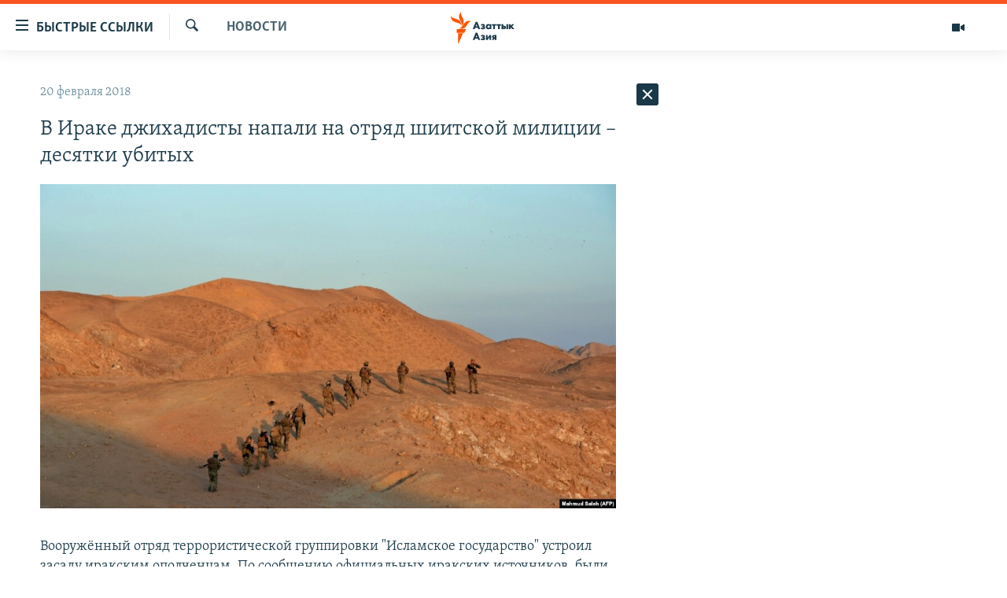

--- FILE ---
content_type: text/html; charset=utf-8
request_url: https://www.azattyqasia.org/a/29049709.html
body_size: 35731
content:

<!DOCTYPE html>
<html lang="ru" dir="ltr" class="no-js">
<head>
        <link rel="stylesheet" href="/Content/responsive/RFE/ru-KZ/RFE-ru-KZ.css?&amp;av=0.0.0.0&amp;cb=374">
<script src="https://tags.azattyq.org/rferl-pangea/prod/utag.sync.js"></script><script type='text/javascript' src='https://www.youtube.com/iframe_api' async></script>            <link rel="manifest" href="/manifest.json">
    <script type="text/javascript">
        //a general 'js' detection, must be on top level in <head>, due to CSS performance
        document.documentElement.className = "js";
        var cacheBuster = "374";
        var appBaseUrl = "/";
        var imgEnhancerBreakpoints = [0, 144, 256, 408, 650, 1023, 1597];
        var isLoggingEnabled = false;
        var isPreviewPage = false;
        var isLivePreviewPage = false;

        if (!isPreviewPage) {
            window.RFE = window.RFE || {};
            window.RFE.cacheEnabledByParam = window.location.href.indexOf('nocache=1') === -1;

            const url = new URL(window.location.href);
            const params = new URLSearchParams(url.search);

            // Remove the 'nocache' parameter
            params.delete('nocache');

            // Update the URL without the 'nocache' parameter
            url.search = params.toString();
            window.history.replaceState(null, '', url.toString());
        } else {
            window.addEventListener('load', function() {
                const links = window.document.links;
                for (let i = 0; i < links.length; i++) {
                    links[i].href = '#';
                    links[i].target = '_self';
                }
             })
        }

        // Iframe & Embed detection
        var embedProperties = {};

        try {
            // Reliable way to check if we are in an iframe.
            var isIframe = window.self !== window.top;
            embedProperties.is_iframe = isIframe;

            if (!isIframe) {
                embedProperties.embed_context = "main";
            } else {
                // We are in an iframe. Let's try to access the parent.
                // This access will only fail with strict cross-origin (without document.domain).
                var parentLocation = window.top.location;

                // The access succeeded. Now we explicitly compare the hostname.
                if (window.location.hostname === parentLocation.hostname) {
                    embedProperties.embed_context = "embed_self";
                } else {
                    // Hostname is different (e.g. different subdomain with document.domain)
                    embedProperties.embed_context = "embed_cross";
                }

                // Since the access works, we can safely get the details.
                embedProperties.url_parent = parentLocation.href;
                embedProperties.title_parent = window.top.document.title;
            }
        } catch (err) {
            // We are in an iframe, and an error occurred, probably due to cross-origin restrictions.
            embedProperties.is_iframe = true;
            embedProperties.embed_context = "embed_cross";

            // We cannot access the properties of window.top.
            // `document.referrer` can sometimes provide the URL of the parent page.
            // It is not 100% reliable, but it is the best we can do in this situation.
            embedProperties.url_parent = document.referrer || null;
            embedProperties.title_parent = null; // We can't get to the title in a cross-origin scenario.
        }

var pwaEnabled = true;        var swCacheDisabled;
    </script>
    <meta charset="utf-8" />

            <title>&#x412; &#x418;&#x440;&#x430;&#x43A;&#x435; &#x434;&#x436;&#x438;&#x445;&#x430;&#x434;&#x438;&#x441;&#x442;&#x44B; &#x43D;&#x430;&#x43F;&#x430;&#x43B;&#x438; &#x43D;&#x430; &#x43E;&#x442;&#x440;&#x44F;&#x434; &#x448;&#x438;&#x438;&#x442;&#x441;&#x43A;&#x43E;&#x439; &#x43C;&#x438;&#x43B;&#x438;&#x446;&#x438;&#x438; &#x2013; &#x434;&#x435;&#x441;&#x44F;&#x442;&#x43A;&#x438; &#x443;&#x431;&#x438;&#x442;&#x44B;&#x445;</title>
            <meta name="description" content="&#x412;&#x43E;&#x43E;&#x440;&#x443;&#x436;&#x451;&#x43D;&#x43D;&#x44B;&#x439; &#x43E;&#x442;&#x440;&#x44F;&#x434; &#x442;&#x435;&#x440;&#x440;&#x43E;&#x440;&#x438;&#x441;&#x442;&#x438;&#x447;&#x435;&#x441;&#x43A;&#x43E;&#x439; &#x433;&#x440;&#x443;&#x43F;&#x43F;&#x438;&#x440;&#x43E;&#x432;&#x43A;&#x438; &quot;&#x418;&#x441;&#x43B;&#x430;&#x43C;&#x441;&#x43A;&#x43E;&#x435; &#x433;&#x43E;&#x441;&#x443;&#x434;&#x430;&#x440;&#x441;&#x442;&#x432;&#x43E;&quot; &#x443;&#x441;&#x442;&#x440;&#x43E;&#x438;&#x43B; &#x437;&#x430;&#x441;&#x430;&#x434;&#x443; &#x438;&#x440;&#x430;&#x43A;&#x441;&#x43A;&#x438;&#x43C; &#x43E;&#x43F;&#x43E;&#x43B;&#x447;&#x435;&#x43D;&#x446;&#x430;&#x43C;. &#x41F;&#x43E; &#x441;&#x43E;&#x43E;&#x431;&#x449;&#x435;&#x43D;&#x438;&#x44E; &#x43E;&#x444;&#x438;&#x446;&#x438;&#x430;&#x43B;&#x44C;&#x43D;&#x44B;&#x445; &#x438;&#x440;&#x430;&#x43A;&#x441;&#x43A;&#x438;&#x445; &#x438;&#x441;&#x442;&#x43E;&#x447;&#x43D;&#x438;&#x43A;&#x43E;&#x432;, &#x431;&#x44B;&#x43B;&#x438; &#x443;&#x431;&#x438;&#x442;&#x44B; 27 &#x447;&#x435;&#x43B;&#x43E;&#x432;&#x435;&#x43A;.&#xD;&#xA; &#x41A;&#x43E;&#x43C;&#x430;&#x43D;&#x434;&#x43E;&#x432;&#x430;&#x43D;&#x438;&#x435; &#x421;&#x438;&#x43B; &#x43D;&#x430;&#x440;&#x43E;&#x434;&#x43D;&#x43E;&#x439; &#x43C;&#x43E;&#x431;&#x438;&#x43B;&#x438;&#x437;&#x430;&#x446;&#x438;&#x438;, &#x432; &#x440;&#x44F;&#x434;&#x430;&#x445; &#x43A;&#x43E;&#x442;&#x43E;&#x440;&#x44B;&#x445; &#x432;&#x43E;&#x44E;&#x44E;&#x442; &#x43F;&#x43E;&#x434;&#x440;&#x430;&#x437;&#x434;&#x435;&#x43B;&#x435;&#x43D;&#x438;&#x44F; &#x448;&#x438;&#x438;&#x442;&#x441;&#x43A;&#x43E;&#x439; &#x43C;&#x438;&#x43B;&#x438;&#x446;&#x438;&#x438;, &#x437;&#x430;&#x44F;&#x432;&#x438;&#x43B;&#x43E;, &#x447;&#x442;&#x43E; &#x43D;&#x430;&#x43F;&#x430;&#x434;&#x435;&#x43D;&#x438;&#x435;..." />
                <meta name="keywords" content="Новости " />
    <meta name="viewport" content="width=device-width, initial-scale=1.0" />


    <meta http-equiv="X-UA-Compatible" content="IE=edge" />

<meta name="robots" content="max-image-preview:large"><meta name="yandex-verification" content="b4983b94636388c5" />

        <link href="https://www.azattyqasia.org/a/29049709.html" rel="canonical" />

        <meta name="apple-mobile-web-app-title" content="&#x420;&#x430;&#x434;&#x438;&#x43E; &#xAB;&#x421;&#x432;&#x43E;&#x431;&#x43E;&#x434;&#x43D;&#x430;&#x44F; &#x415;&#x432;&#x440;&#x43E;&#x43F;&#x430;&#xBB;/&#x420;&#x430;&#x434;&#x438;&#x43E; &#xAB;&#x421;&#x432;&#x43E;&#x431;&#x43E;&#x434;&#x430;&#xBB;" />
        <meta name="apple-mobile-web-app-status-bar-style" content="black" />
            <meta name="apple-itunes-app" content="app-id=475986784, app-argument=//29049709.ltr" />
<meta content="&#x412; &#x418;&#x440;&#x430;&#x43A;&#x435; &#x434;&#x436;&#x438;&#x445;&#x430;&#x434;&#x438;&#x441;&#x442;&#x44B; &#x43D;&#x430;&#x43F;&#x430;&#x43B;&#x438; &#x43D;&#x430; &#x43E;&#x442;&#x440;&#x44F;&#x434; &#x448;&#x438;&#x438;&#x442;&#x441;&#x43A;&#x43E;&#x439; &#x43C;&#x438;&#x43B;&#x438;&#x446;&#x438;&#x438; &#x2013; &#x434;&#x435;&#x441;&#x44F;&#x442;&#x43A;&#x438; &#x443;&#x431;&#x438;&#x442;&#x44B;&#x445;" property="og:title"></meta>
<meta content="&#x412;&#x43E;&#x43E;&#x440;&#x443;&#x436;&#x451;&#x43D;&#x43D;&#x44B;&#x439; &#x43E;&#x442;&#x440;&#x44F;&#x434; &#x442;&#x435;&#x440;&#x440;&#x43E;&#x440;&#x438;&#x441;&#x442;&#x438;&#x447;&#x435;&#x441;&#x43A;&#x43E;&#x439; &#x433;&#x440;&#x443;&#x43F;&#x43F;&#x438;&#x440;&#x43E;&#x432;&#x43A;&#x438; &quot;&#x418;&#x441;&#x43B;&#x430;&#x43C;&#x441;&#x43A;&#x43E;&#x435; &#x433;&#x43E;&#x441;&#x443;&#x434;&#x430;&#x440;&#x441;&#x442;&#x432;&#x43E;&quot; &#x443;&#x441;&#x442;&#x440;&#x43E;&#x438;&#x43B; &#x437;&#x430;&#x441;&#x430;&#x434;&#x443; &#x438;&#x440;&#x430;&#x43A;&#x441;&#x43A;&#x438;&#x43C; &#x43E;&#x43F;&#x43E;&#x43B;&#x447;&#x435;&#x43D;&#x446;&#x430;&#x43C;. &#x41F;&#x43E; &#x441;&#x43E;&#x43E;&#x431;&#x449;&#x435;&#x43D;&#x438;&#x44E; &#x43E;&#x444;&#x438;&#x446;&#x438;&#x430;&#x43B;&#x44C;&#x43D;&#x44B;&#x445; &#x438;&#x440;&#x430;&#x43A;&#x441;&#x43A;&#x438;&#x445; &#x438;&#x441;&#x442;&#x43E;&#x447;&#x43D;&#x438;&#x43A;&#x43E;&#x432;, &#x431;&#x44B;&#x43B;&#x438; &#x443;&#x431;&#x438;&#x442;&#x44B; 27 &#x447;&#x435;&#x43B;&#x43E;&#x432;&#x435;&#x43A;.&#xD;&#xA; &#x41A;&#x43E;&#x43C;&#x430;&#x43D;&#x434;&#x43E;&#x432;&#x430;&#x43D;&#x438;&#x435; &#x421;&#x438;&#x43B; &#x43D;&#x430;&#x440;&#x43E;&#x434;&#x43D;&#x43E;&#x439; &#x43C;&#x43E;&#x431;&#x438;&#x43B;&#x438;&#x437;&#x430;&#x446;&#x438;&#x438;, &#x432; &#x440;&#x44F;&#x434;&#x430;&#x445; &#x43A;&#x43E;&#x442;&#x43E;&#x440;&#x44B;&#x445; &#x432;&#x43E;&#x44E;&#x44E;&#x442; &#x43F;&#x43E;&#x434;&#x440;&#x430;&#x437;&#x434;&#x435;&#x43B;&#x435;&#x43D;&#x438;&#x44F; &#x448;&#x438;&#x438;&#x442;&#x441;&#x43A;&#x43E;&#x439; &#x43C;&#x438;&#x43B;&#x438;&#x446;&#x438;&#x438;, &#x437;&#x430;&#x44F;&#x432;&#x438;&#x43B;&#x43E;, &#x447;&#x442;&#x43E; &#x43D;&#x430;&#x43F;&#x430;&#x434;&#x435;&#x43D;&#x438;&#x435;..." property="og:description"></meta>
<meta content="article" property="og:type"></meta>
<meta content="https://www.azattyqasia.org/a/29049709.html" property="og:url"></meta>
<meta content="&#x420;&#x430;&#x434;&#x438;&#x43E; &#x410;&#x437;&#x430;&#x442;&#x442;&#x44B;&#x43A;" property="og:site_name"></meta>
<meta content="https://www.facebook.com/RadioAzattyq" property="article:publisher"></meta>
<meta content="https://gdb.rferl.org/1823cb4e-9689-40be-a937-2f58010859a6_w1200_h630.jpg" property="og:image"></meta>
<meta content="1200" property="og:image:width"></meta>
<meta content="630" property="og:image:height"></meta>
<meta content="137980759673857" property="fb:app_id"></meta>
<meta content="summary_large_image" name="twitter:card"></meta>
<meta content="@Radio_Azattyk" name="twitter:site"></meta>
<meta content="https://gdb.rferl.org/1823cb4e-9689-40be-a937-2f58010859a6_w1200_h630.jpg" name="twitter:image"></meta>
<meta content="&#x412; &#x418;&#x440;&#x430;&#x43A;&#x435; &#x434;&#x436;&#x438;&#x445;&#x430;&#x434;&#x438;&#x441;&#x442;&#x44B; &#x43D;&#x430;&#x43F;&#x430;&#x43B;&#x438; &#x43D;&#x430; &#x43E;&#x442;&#x440;&#x44F;&#x434; &#x448;&#x438;&#x438;&#x442;&#x441;&#x43A;&#x43E;&#x439; &#x43C;&#x438;&#x43B;&#x438;&#x446;&#x438;&#x438; &#x2013; &#x434;&#x435;&#x441;&#x44F;&#x442;&#x43A;&#x438; &#x443;&#x431;&#x438;&#x442;&#x44B;&#x445;" name="twitter:title"></meta>
<meta content="&#x412;&#x43E;&#x43E;&#x440;&#x443;&#x436;&#x451;&#x43D;&#x43D;&#x44B;&#x439; &#x43E;&#x442;&#x440;&#x44F;&#x434; &#x442;&#x435;&#x440;&#x440;&#x43E;&#x440;&#x438;&#x441;&#x442;&#x438;&#x447;&#x435;&#x441;&#x43A;&#x43E;&#x439; &#x433;&#x440;&#x443;&#x43F;&#x43F;&#x438;&#x440;&#x43E;&#x432;&#x43A;&#x438; &quot;&#x418;&#x441;&#x43B;&#x430;&#x43C;&#x441;&#x43A;&#x43E;&#x435; &#x433;&#x43E;&#x441;&#x443;&#x434;&#x430;&#x440;&#x441;&#x442;&#x432;&#x43E;&quot; &#x443;&#x441;&#x442;&#x440;&#x43E;&#x438;&#x43B; &#x437;&#x430;&#x441;&#x430;&#x434;&#x443; &#x438;&#x440;&#x430;&#x43A;&#x441;&#x43A;&#x438;&#x43C; &#x43E;&#x43F;&#x43E;&#x43B;&#x447;&#x435;&#x43D;&#x446;&#x430;&#x43C;. &#x41F;&#x43E; &#x441;&#x43E;&#x43E;&#x431;&#x449;&#x435;&#x43D;&#x438;&#x44E; &#x43E;&#x444;&#x438;&#x446;&#x438;&#x430;&#x43B;&#x44C;&#x43D;&#x44B;&#x445; &#x438;&#x440;&#x430;&#x43A;&#x441;&#x43A;&#x438;&#x445; &#x438;&#x441;&#x442;&#x43E;&#x447;&#x43D;&#x438;&#x43A;&#x43E;&#x432;, &#x431;&#x44B;&#x43B;&#x438; &#x443;&#x431;&#x438;&#x442;&#x44B; 27 &#x447;&#x435;&#x43B;&#x43E;&#x432;&#x435;&#x43A;.&#xD;&#xA; &#x41A;&#x43E;&#x43C;&#x430;&#x43D;&#x434;&#x43E;&#x432;&#x430;&#x43D;&#x438;&#x435; &#x421;&#x438;&#x43B; &#x43D;&#x430;&#x440;&#x43E;&#x434;&#x43D;&#x43E;&#x439; &#x43C;&#x43E;&#x431;&#x438;&#x43B;&#x438;&#x437;&#x430;&#x446;&#x438;&#x438;, &#x432; &#x440;&#x44F;&#x434;&#x430;&#x445; &#x43A;&#x43E;&#x442;&#x43E;&#x440;&#x44B;&#x445; &#x432;&#x43E;&#x44E;&#x44E;&#x442; &#x43F;&#x43E;&#x434;&#x440;&#x430;&#x437;&#x434;&#x435;&#x43B;&#x435;&#x43D;&#x438;&#x44F; &#x448;&#x438;&#x438;&#x442;&#x441;&#x43A;&#x43E;&#x439; &#x43C;&#x438;&#x43B;&#x438;&#x446;&#x438;&#x438;, &#x437;&#x430;&#x44F;&#x432;&#x438;&#x43B;&#x43E;, &#x447;&#x442;&#x43E; &#x43D;&#x430;&#x43F;&#x430;&#x434;&#x435;&#x43D;&#x438;&#x435;..." name="twitter:description"></meta>
                    <link rel="amphtml" href="https://www.azattyqasia.org/amp/29049709.html" />
<script type="application/ld+json">{"articleSection":"Новости ","isAccessibleForFree":true,"headline":"В Ираке джихадисты напали на отряд шиитской милиции – десятки убитых","inLanguage":"ru-KZ","keywords":"Новости ","author":{"@type":"Person","name":"Автор"},"datePublished":"2018-02-20 04:28:56Z","dateModified":"2018-02-20 04:29:56Z","publisher":{"logo":{"width":512,"height":220,"@type":"ImageObject","url":"https://www.azattyqasia.org/Content/responsive/RFE/ru-KZ/img/logo.png"},"@type":"NewsMediaOrganization","url":"https://www.azattyqasia.org","sameAs":["https://facebook.com/RadioAzattyq","https://twitter.com/RadioAzattyq","https://www.youtube.com/user/AzattyqRadio","https://www.instagram.com/azattyq","https://t.me/RadioAzattyq"],"name":"Радио Азаттык","alternateName":""},"@context":"https://schema.org","@type":"NewsArticle","mainEntityOfPage":"https://www.azattyqasia.org/a/29049709.html","url":"https://www.azattyqasia.org/a/29049709.html","description":"Вооружённый отряд террористической группировки \u0022Исламское государство\u0022 устроил засаду иракским ополченцам. По сообщению официальных иракских источников, были убиты 27 человек.\r\n Командование Сил народной мобилизации, в рядах которых воюют подразделения шиитской милиции, заявило, что нападение...","image":{"width":1080,"height":608,"@type":"ImageObject","url":"https://gdb.rferl.org/1823cb4e-9689-40be-a937-2f58010859a6_w1080_h608.jpg"},"name":"В Ираке джихадисты напали на отряд шиитской милиции – десятки убитых"}</script>
    <script src="/Scripts/responsive/infographics.bundle.min.js?&amp;av=0.0.0.0&amp;cb=374"></script>
        <script src="/Scripts/responsive/dollardom.min.js?&amp;av=0.0.0.0&amp;cb=374"></script>
        <script src="/Scripts/responsive/modules/commons.js?&amp;av=0.0.0.0&amp;cb=374"></script>
        <script src="/Scripts/responsive/modules/app_code.js?&amp;av=0.0.0.0&amp;cb=374"></script>

        <link rel="icon" type="image/svg+xml" href="/Content/responsive/RFE/img/webApp/favicon.svg" />
        <link rel="alternate icon" href="/Content/responsive/RFE/img/webApp/favicon.ico" />
            <link rel="mask-icon" color="#ea6903" href="/Content/responsive/RFE/img/webApp/favicon_safari.svg" />
        <link rel="apple-touch-icon" sizes="152x152" href="/Content/responsive/RFE/img/webApp/ico-152x152.png" />
        <link rel="apple-touch-icon" sizes="144x144" href="/Content/responsive/RFE/img/webApp/ico-144x144.png" />
        <link rel="apple-touch-icon" sizes="114x114" href="/Content/responsive/RFE/img/webApp/ico-114x114.png" />
        <link rel="apple-touch-icon" sizes="72x72" href="/Content/responsive/RFE/img/webApp/ico-72x72.png" />
        <link rel="apple-touch-icon-precomposed" href="/Content/responsive/RFE/img/webApp/ico-57x57.png" />
        <link rel="icon" sizes="192x192" href="/Content/responsive/RFE/img/webApp/ico-192x192.png" />
        <link rel="icon" sizes="128x128" href="/Content/responsive/RFE/img/webApp/ico-128x128.png" />
        <meta name="msapplication-TileColor" content="#ffffff" />
        <meta name="msapplication-TileImage" content="/Content/responsive/RFE/img/webApp/ico-144x144.png" />
                <link rel="preload" href="/Content/responsive/fonts/Skolar-Lt_Cyrl_v2.4.woff" type="font/woff" as="font" crossorigin="anonymous" />
    <link rel="alternate" type="application/rss+xml" title="RFE/RL - Top Stories [RSS]" href="/api/" />
    <link rel="sitemap" type="application/rss+xml" href="/sitemap.xml" />
    
    



        <script type="text/javascript" >
            var analyticsData = Object.assign(embedProperties, {url:"https://www.azattyqasia.org/a/29049709.html",property_id:"418",article_uid:"29049709",page_title:"В Ираке джихадисты напали на отряд шиитской милиции – десятки убитых",page_type:"article",content_type:"article",subcontent_type:"article",last_modified:"2018-02-20 04:29:56Z",pub_datetime:"2018-02-20 04:28:56Z",section:"новости ",english_section:"news-azattyq",byline:"",categories:"news-azattyq",domain:"www.azattyqasia.org",language:"Russian",language_service:"RFERL Kazakh",platform:"web",copied:"no",copied_article:"",copied_title:"",runs_js:"Yes",cms_release:"8.45.0.0.374",enviro_type:"prod",slug:"",entity:"RFE",short_language_service:"KAZ",platform_short:"W",page_name:"В Ираке джихадисты напали на отряд шиитской милиции – десятки убитых"});
            // Push Analytics data as GTM message (without "event" attribute and before GTM initialization)
            window.dataLayer = window.dataLayer || [];
            window.dataLayer.push(analyticsData);
        </script>
        <script type="text/javascript" data-cookiecategory="analytics">
            var gtmEventObject = {event: 'page_meta_ready'};window.dataLayer = window.dataLayer || [];window.dataLayer.push(gtmEventObject);
            var renderGtm = "true";
            if (renderGtm === "true") {
                (function(w,d,s,l,i){w[l]=w[l]||[];w[l].push({'gtm.start':new Date().getTime(),event:'gtm.js'});var f=d.getElementsByTagName(s)[0],j=d.createElement(s),dl=l!='dataLayer'?'&l='+l:'';j.async=true;j.src='//www.googletagmanager.com/gtm.js?id='+i+dl;f.parentNode.insertBefore(j,f);})(window,document,'script','dataLayer','GTM-WXZBPZ');
            }
        </script>
</head>
<body class=" nav-no-loaded cc_theme pg-arch arch-news nojs-images ">
<noscript><iframe src="https://www.googletagmanager.com/ns.html?id=GTM-WXZBPZ" height="0" width="0" style="display:none;visibility:hidden"></iframe></noscript>        <!--Analytics tag js version start-->
            <script type="text/javascript" data-cookiecategory="analytics">
                var utag_data = Object.assign({}, analyticsData, {pub_year:"2018",pub_month:"02",pub_day:"20",pub_hour:"04",pub_weekday:"Tuesday"});
if(typeof(TealiumTagFrom)==='function' && typeof(TealiumTagSearchKeyword)==='function') {
var utag_from=TealiumTagFrom();var utag_searchKeyword=TealiumTagSearchKeyword();
if(utag_searchKeyword!=null && utag_searchKeyword!=='' && utag_data["search_keyword"]==null) utag_data["search_keyword"]=utag_searchKeyword;if(utag_from!=null && utag_from!=='') utag_data["from"]=TealiumTagFrom();}
                if(window.top!== window.self&&utag_data.page_type==="snippet"){utag_data.page_type = 'iframe';}
                try{if(window.top!==window.self&&window.self.location.hostname===window.top.location.hostname){utag_data.platform = 'self-embed';utag_data.platform_short = 'se';}}catch(e){if(window.top!==window.self&&window.self.location.search.includes("platformType=self-embed")){utag_data.platform = 'cross-promo';utag_data.platform_short = 'cp';}}
                (function(a,b,c,d){    a="https://tags.azattyq.org/rferl-pangea/prod/utag.js";    b=document;c="script";d=b.createElement(c);d.src=a;d.type="text/java"+c;d.async=true;    a=b.getElementsByTagName(c)[0];a.parentNode.insertBefore(d,a);    })();
            </script>
        <!--Analytics tag js version end-->
<!-- Analytics tag management NoScript -->
<noscript>
<img style="position: absolute; border: none;" src="https://ssc.azattyq.org/b/ss/bbgprod,bbgentityrferl/1/G.4--NS/1670557044?pageName=rfe%3akaz%3aw%3aarticle%3a%d0%92%20%d0%98%d1%80%d0%b0%d0%ba%d0%b5%20%d0%b4%d0%b6%d0%b8%d1%85%d0%b0%d0%b4%d0%b8%d1%81%d1%82%d1%8b%20%d0%bd%d0%b0%d0%bf%d0%b0%d0%bb%d0%b8%20%d0%bd%d0%b0%20%d0%be%d1%82%d1%80%d1%8f%d0%b4%20%d1%88%d0%b8%d0%b8%d1%82%d1%81%d0%ba%d0%be%d0%b9%20%d0%bc%d0%b8%d0%bb%d0%b8%d1%86%d0%b8%d0%b8%20%e2%80%93%20%d0%b4%d0%b5%d1%81%d1%8f%d1%82%d0%ba%d0%b8%20%d1%83%d0%b1%d0%b8%d1%82%d1%8b%d1%85&amp;c6=%d0%92%20%d0%98%d1%80%d0%b0%d0%ba%d0%b5%20%d0%b4%d0%b6%d0%b8%d1%85%d0%b0%d0%b4%d0%b8%d1%81%d1%82%d1%8b%20%d0%bd%d0%b0%d0%bf%d0%b0%d0%bb%d0%b8%20%d0%bd%d0%b0%20%d0%be%d1%82%d1%80%d1%8f%d0%b4%20%d1%88%d0%b8%d0%b8%d1%82%d1%81%d0%ba%d0%be%d0%b9%20%d0%bc%d0%b8%d0%bb%d0%b8%d1%86%d0%b8%d0%b8%20%e2%80%93%20%d0%b4%d0%b5%d1%81%d1%8f%d1%82%d0%ba%d0%b8%20%d1%83%d0%b1%d0%b8%d1%82%d1%8b%d1%85&amp;v36=8.45.0.0.374&amp;v6=D=c6&amp;g=https%3a%2f%2fwww.azattyqasia.org%2fa%2f29049709.html&amp;c1=D=g&amp;v1=D=g&amp;events=event1,event52&amp;c16=rferl%20kazakh&amp;v16=D=c16&amp;c5=news-azattyq&amp;v5=D=c5&amp;ch=%d0%9d%d0%be%d0%b2%d0%be%d1%81%d1%82%d0%b8%20&amp;c15=russian&amp;v15=D=c15&amp;c4=article&amp;v4=D=c4&amp;c14=29049709&amp;v14=D=c14&amp;v20=no&amp;c17=web&amp;v17=D=c17&amp;mcorgid=518abc7455e462b97f000101%40adobeorg&amp;server=www.azattyqasia.org&amp;pageType=D=c4&amp;ns=bbg&amp;v29=D=server&amp;v25=rfe&amp;v30=418&amp;v105=D=User-Agent " alt="analytics" width="1" height="1" /></noscript>
<!-- End of Analytics tag management NoScript -->


        <!--*** Accessibility links - For ScreenReaders only ***-->
        <section>
            <div class="sr-only">
                <h2>&#x414;&#x43E;&#x441;&#x442;&#x443;&#x43F;&#x43D;&#x43E;&#x441;&#x442;&#x44C; &#x441;&#x441;&#x44B;&#x43B;&#x43E;&#x43A;</h2>
                <ul>
                    <li><a href="#content" data-disable-smooth-scroll="1">&#x412;&#x435;&#x440;&#x43D;&#x443;&#x442;&#x44C;&#x441;&#x44F; &#x43A; &#x43E;&#x441;&#x43D;&#x43E;&#x432;&#x43D;&#x43E;&#x43C;&#x443; &#x441;&#x43E;&#x434;&#x435;&#x440;&#x436;&#x430;&#x43D;&#x438;&#x44E;</a></li>
                    <li><a href="#navigation" data-disable-smooth-scroll="1">&#x412;&#x435;&#x440;&#x43D;&#x443;&#x442;&#x441;&#x44F; &#x43A; &#x433;&#x43B;&#x430;&#x432;&#x43D;&#x43E;&#x439; &#x43D;&#x430;&#x432;&#x438;&#x433;&#x430;&#x446;&#x438;&#x438;</a></li>
                    <li><a href="#txtHeaderSearch" data-disable-smooth-scroll="1">&#x412;&#x435;&#x440;&#x43D;&#x443;&#x442;&#x441;&#x44F; &#x43A; &#x43F;&#x43E;&#x438;&#x441;&#x43A;&#x443;</a></li>
                </ul>
            </div>
        </section>
    




<div dir="ltr">
    <div id="page">
            <aside>

<div class="c-lightbox overlay-modal">
    <div class="c-lightbox__intro">
        <h2 class="c-lightbox__intro-title"></h2>
        <button class="btn btn--rounded c-lightbox__btn c-lightbox__intro-next" title="&#x421;&#x43B;&#x435;&#x434;&#x443;&#x44E;&#x449;&#x438;&#x439;">
            <span class="ico ico--rounded ico-chevron-forward"></span>
            <span class="sr-only">&#x421;&#x43B;&#x435;&#x434;&#x443;&#x44E;&#x449;&#x438;&#x439;</span>
        </button>
    </div>
    <div class="c-lightbox__nav">
        <button class="btn btn--rounded c-lightbox__btn c-lightbox__btn--close" title="&#x417;&#x430;&#x43A;&#x440;&#x44B;&#x442;&#x44C;">
            <span class="ico ico--rounded ico-close"></span>
            <span class="sr-only">&#x417;&#x430;&#x43A;&#x440;&#x44B;&#x442;&#x44C;</span>
        </button>
        <button class="btn btn--rounded c-lightbox__btn c-lightbox__btn--prev" title="&#x41F;&#x440;&#x435;&#x434;&#x44B;&#x434;&#x443;&#x449;&#x438;&#x439;">
            <span class="ico ico--rounded ico-chevron-backward"></span>
            <span class="sr-only">&#x41F;&#x440;&#x435;&#x434;&#x44B;&#x434;&#x443;&#x449;&#x438;&#x439;</span>
        </button>
        <button class="btn btn--rounded c-lightbox__btn c-lightbox__btn--next" title="&#x421;&#x43B;&#x435;&#x434;&#x443;&#x44E;&#x449;&#x438;&#x439;">
            <span class="ico ico--rounded ico-chevron-forward"></span>
            <span class="sr-only">&#x421;&#x43B;&#x435;&#x434;&#x443;&#x44E;&#x449;&#x438;&#x439;</span>
        </button>
    </div>
    <div class="c-lightbox__content-wrap">
        <figure class="c-lightbox__content">
            <span class="c-spinner c-spinner--lightbox">
                <img src="/Content/responsive/img/player-spinner.png"
                     alt="please wait"
                     title="please wait" />
            </span>
            <div class="c-lightbox__img">
                <div class="thumb">
                    <img src="" alt="" />
                </div>
            </div>
            <figcaption>
                <div class="c-lightbox__info c-lightbox__info--foot">
                    <span class="c-lightbox__counter"></span>
                    <span class="caption c-lightbox__caption"></span>
                </div>
            </figcaption>
        </figure>
    </div>
    <div class="hidden">
        <div class="content-advisory__box content-advisory__box--lightbox">
            <span class="content-advisory__box-text">&#x42D;&#x442;&#x430; &#x444;&#x43E;&#x442;&#x43E;&#x433;&#x440;&#x430;&#x444;&#x438;&#x44F; &#x441;&#x43E;&#x434;&#x435;&#x440;&#x436;&#x438;&#x442; &#x43A;&#x43E;&#x43D;&#x442;&#x435;&#x43D;&#x442;, &#x43A;&#x43E;&#x442;&#x43E;&#x440;&#x44B;&#x439; &#x43C;&#x43E;&#x436;&#x435;&#x442; &#x43F;&#x43E;&#x43A;&#x430;&#x437;&#x430;&#x442;&#x44C;&#x441;&#x44F; &#x43E;&#x441;&#x43A;&#x43E;&#x440;&#x431;&#x438;&#x442;&#x435;&#x43B;&#x44C;&#x43D;&#x44B;&#x43C; &#x438;&#x43B;&#x438; &#x43D;&#x435;&#x434;&#x43E;&#x43F;&#x443;&#x441;&#x442;&#x438;&#x43C;&#x44B;&#x43C;.</span>
            <button class="btn btn--transparent content-advisory__box-btn m-t-md" value="text" type="button">
                <span class="btn__text">
                    &#x41A;&#x43B;&#x438;&#x43A;&#x43D;&#x438;&#x442;&#x435;, &#x447;&#x442;&#x43E;&#x431;&#x44B; &#x43F;&#x43E;&#x441;&#x43C;&#x43E;&#x442;&#x440;&#x435;&#x442;&#x44C;
                </span>
            </button>
        </div>
    </div>
</div>                
<div class="ctc-message pos-fix">
    <div class="ctc-message__inner">Link has been copied to clipboard</div>
</div>
            </aside>

<div class="hdr-20 hdr-20--big">
    <div class="hdr-20__inner">
        <div class="hdr-20__max pos-rel">
            <div class="hdr-20__side hdr-20__side--primary d-flex">
                <label data-for="main-menu-ctrl" data-switcher-trigger="true" data-switch-target="main-menu-ctrl" class="burger hdr-trigger pos-rel trans-trigger" data-trans-evt="click" data-trans-id="menu">
                    <span class="ico ico-close hdr-trigger__ico hdr-trigger__ico--close burger__ico burger__ico--close"></span>
                    <span class="ico ico-menu hdr-trigger__ico hdr-trigger__ico--open burger__ico burger__ico--open"></span>
                        <span class="burger__label">&#x411;&#x44B;&#x441;&#x442;&#x440;&#x44B;&#x435; &#x441;&#x441;&#x44B;&#x43B;&#x43A;&#x438;</span>
                </label>
                <div class="menu-pnl pos-fix trans-target" data-switch-target="main-menu-ctrl" data-trans-id="menu">
                    <div class="menu-pnl__inner">
                        <nav class="main-nav menu-pnl__item menu-pnl__item--first">
                            <ul class="main-nav__list accordeon" data-analytics-tales="false" data-promo-name="link" data-location-name="nav,secnav">
                                

        <li class="main-nav__item accordeon__item" data-switch-target="menu-item-598">
            <label class="main-nav__item-name main-nav__item-name--label accordeon__control-label" data-switcher-trigger="true" data-for="menu-item-598">
                &#x426;&#x435;&#x43D;&#x442;&#x440;&#x430;&#x43B;&#x44C;&#x43D;&#x430;&#x44F; &#x410;&#x437;&#x438;&#x44F;
                <span class="ico ico-chevron-down main-nav__chev"></span>
            </label>
            <div class="main-nav__sub-list">
                
    <a class="main-nav__item-name main-nav__item-name--link main-nav__item-name--sub" href="/p/6951.html" title="&#x41A;&#x430;&#x437;&#x430;&#x445;&#x441;&#x442;&#x430;&#x43D;" data-item-name="kazakhstan-rus" >&#x41A;&#x430;&#x437;&#x430;&#x445;&#x441;&#x442;&#x430;&#x43D;</a>

    <a class="main-nav__item-name main-nav__item-name--link main-nav__item-name--sub" href="/kyrgyzstan" title="&#x41A;&#x44B;&#x440;&#x433;&#x44B;&#x437;&#x441;&#x442;&#x430;&#x43D;" data-item-name="Kyrgyzstan-rus" >&#x41A;&#x44B;&#x440;&#x433;&#x44B;&#x437;&#x441;&#x442;&#x430;&#x43D;</a>

    <a class="main-nav__item-name main-nav__item-name--link main-nav__item-name--sub" href="/uzbekistan" title="&#x423;&#x437;&#x431;&#x435;&#x43A;&#x438;&#x441;&#x442;&#x430;&#x43D;" data-item-name="uzbekistan-rus" >&#x423;&#x437;&#x431;&#x435;&#x43A;&#x438;&#x441;&#x442;&#x430;&#x43D;</a>

    <a class="main-nav__item-name main-nav__item-name--link main-nav__item-name--sub" href="/tajikistan" title="&#x422;&#x430;&#x434;&#x436;&#x438;&#x43A;&#x438;&#x441;&#x442;&#x430;&#x43D;" data-item-name="tajikistan-rus" >&#x422;&#x430;&#x434;&#x436;&#x438;&#x43A;&#x438;&#x441;&#x442;&#x430;&#x43D;</a>

            </div>
        </li>

        <li class="main-nav__item">
            <a class="main-nav__item-name main-nav__item-name--link" href="/z/360" title="&#x41D;&#x43E;&#x432;&#x43E;&#x441;&#x442;&#x438;" data-item-name="news-azattyq" >&#x41D;&#x43E;&#x432;&#x43E;&#x441;&#x442;&#x438;</a>
        </li>

        <li class="main-nav__item">
            <a class="main-nav__item-name main-nav__item-name--link" href="/z/22747" title="&#x412;&#x43E;&#x439;&#x43D;&#x430; &#x432; &#x423;&#x43A;&#x440;&#x430;&#x438;&#x43D;&#x435;" data-item-name="war-in-ukraine" >&#x412;&#x43E;&#x439;&#x43D;&#x430; &#x432; &#x423;&#x43A;&#x440;&#x430;&#x438;&#x43D;&#x435;</a>
        </li>

        <li class="main-nav__item accordeon__item" data-switch-target="menu-item-4683">
            <label class="main-nav__item-name main-nav__item-name--label accordeon__control-label" data-switcher-trigger="true" data-for="menu-item-4683">
                &#x41D;&#x430; &#x434;&#x440;&#x443;&#x433;&#x438;&#x445; &#x44F;&#x437;&#x44B;&#x43A;&#x430;&#x445;
                <span class="ico ico-chevron-down main-nav__chev"></span>
            </label>
            <div class="main-nav__sub-list">
                
    <a class="main-nav__item-name main-nav__item-name--link main-nav__item-name--sub" href="https://www.azattyq.org/" title="&#x49A;&#x430;&#x437;&#x430;&#x49B;&#x448;&#x430;"  target="_blank" rel="noopener">&#x49A;&#x430;&#x437;&#x430;&#x49B;&#x448;&#x430;</a>

    <a class="main-nav__item-name main-nav__item-name--link main-nav__item-name--sub" href="https://www.azattyk.org/" title="&#x41A;&#x44B;&#x440;&#x433;&#x44B;&#x437;&#x447;&#x430;"  target="_blank" rel="noopener">&#x41A;&#x44B;&#x440;&#x433;&#x44B;&#x437;&#x447;&#x430;</a>

    <a class="main-nav__item-name main-nav__item-name--link main-nav__item-name--sub" href="https://www.ozodlik.org/" title="&#x40E;&#x437;&#x431;&#x435;&#x43A;&#x447;&#x430;"  target="_blank" rel="noopener">&#x40E;&#x437;&#x431;&#x435;&#x43A;&#x447;&#x430;</a>

    <a class="main-nav__item-name main-nav__item-name--link main-nav__item-name--sub" href="https://www.ozodi.org/" title="&#x422;&#x43E;&#x4B7;&#x438;&#x43A;&#x4E3;"  target="_blank" rel="noopener">&#x422;&#x43E;&#x4B7;&#x438;&#x43A;&#x4E3;</a>

    <a class="main-nav__item-name main-nav__item-name--link main-nav__item-name--sub" href="https://www.azathabar.com/" title="T&#xFC;rkmen&#xE7;e"  target="_blank" rel="noopener">T&#xFC;rkmen&#xE7;e</a>

            </div>
        </li>



                            </ul>
                        </nav>
                        




                        
                            <div class="menu-pnl__item menu-pnl__item--social">
                                    <h5 class="menu-pnl__sub-head">&#x41F;&#x43E;&#x434;&#x43F;&#x438;&#x448;&#x438;&#x442;&#x435;&#x441;&#x44C; &#x43D;&#x430; &#x43D;&#x430;&#x441; &#x432; &#x441;&#x43E;&#x446;&#x441;&#x435;&#x442;&#x44F;&#x445;</h5>

        <a href="https://facebook.com/RadioAzattyq" title="&#x410;&#x437;&#x430;&#x442;&#x442;&#x44B;&#x43A; &#x432; Facebook&#x27;e" data-analytics-text="follow_on_facebook" class="btn btn--rounded btn--social-inverted menu-pnl__btn js-social-btn btn-facebook"  target="_blank" rel="noopener">
            <span class="ico ico-facebook-alt ico--rounded"></span>
        </a>


        <a href="https://www.youtube.com/user/AzattyqRadio" title="&#x41D;&#x430;&#x448; Youtube-&#x43A;&#x430;&#x43D;&#x430;&#x43B;" data-analytics-text="follow_on_youtube" class="btn btn--rounded btn--social-inverted menu-pnl__btn js-social-btn btn-youtube"  target="_blank" rel="noopener">
            <span class="ico ico-youtube ico--rounded"></span>
        </a>


        <a href="https://twitter.com/RadioAzattyq" title="&#x410;&#x437;&#x430;&#x442;&#x442;&#x44B;&#x43A; &#x432; Twitter&#x27;e" data-analytics-text="follow_on_twitter" class="btn btn--rounded btn--social-inverted menu-pnl__btn js-social-btn btn-twitter"  target="_blank" rel="noopener">
            <span class="ico ico-twitter ico--rounded"></span>
        </a>


        <a href="https://www.instagram.com/azattyq" title="&#x410;&#x437;&#x430;&#x442;&#x442;&#x44B;&#x43A; &#x432; Instagram&#x27;&#x435;" data-analytics-text="follow_on_instagram" class="btn btn--rounded btn--social-inverted menu-pnl__btn js-social-btn btn-instagram"  target="_blank" rel="noopener">
            <span class="ico ico-instagram ico--rounded"></span>
        </a>


        <a href="https://t.me/RadioAzattyq" title="&#x410;&#x437;&#x430;&#x442;&#x442;&#x44B;&#x43A; &#x432; Telegram&#x27;&#x435;" data-analytics-text="follow_on_telegram" class="btn btn--rounded btn--social-inverted menu-pnl__btn js-social-btn btn-telegram"  target="_blank" rel="noopener">
            <span class="ico ico-telegram ico--rounded"></span>
        </a>

                            </div>
                            <div class="menu-pnl__item">
                                <a href="/navigation/allsites" class="menu-pnl__item-link">
                                    <span class="ico ico-languages "></span>
                                    &#x412;&#x441;&#x435; &#x441;&#x430;&#x439;&#x442;&#x44B; &#x420;&#x421;&#x415;/&#x420;&#x421;
                                </a>
                            </div>
                    </div>
                </div>
                <label data-for="top-search-ctrl" data-switcher-trigger="true" data-switch-target="top-search-ctrl" class="top-srch-trigger hdr-trigger">
                    <span class="ico ico-close hdr-trigger__ico hdr-trigger__ico--close top-srch-trigger__ico top-srch-trigger__ico--close"></span>
                    <span class="ico ico-search hdr-trigger__ico hdr-trigger__ico--open top-srch-trigger__ico top-srch-trigger__ico--open"></span>
                </label>
                <div class="srch-top srch-top--in-header" data-switch-target="top-search-ctrl">
                    <div class="container">
                        
<form action="/s" class="srch-top__form srch-top__form--in-header" id="form-topSearchHeader" method="get" role="search">    <label for="txtHeaderSearch" class="sr-only">&#x418;&#x441;&#x43A;&#x430;&#x442;&#x44C;</label>
    <input type="text" id="txtHeaderSearch" name="k" placeholder="&#x41F;&#x43E;&#x438;&#x441;&#x43A;" accesskey="s" value="" class="srch-top__input analyticstag-event" onkeydown="if (event.keyCode === 13) { FireAnalyticsTagEventOnSearch('search', $dom.get('#txtHeaderSearch')[0].value) }" />
    <button title="&#x418;&#x441;&#x43A;&#x430;&#x442;&#x44C;" type="submit" class="btn btn--top-srch analyticstag-event" onclick="FireAnalyticsTagEventOnSearch('search', $dom.get('#txtHeaderSearch')[0].value) ">
        <span class="ico ico-search"></span>
    </button>
</form>
                    </div>
                </div>
                <a href="/" class="main-logo-link">
                    <img src="/Content/responsive/RFE/ru-KZ/img/logo-compact.svg?cb=374" class="main-logo main-logo--comp" alt="site logo">
                        <img src="/Content/responsive/RFE/ru-KZ/img/logo.svg?cb=374" class="main-logo main-logo--big" alt="site logo">
                </a>
            </div>
            <div class="hdr-20__side hdr-20__side--secondary d-flex">
                

    <a href="/multimedia" title="&#x41C;&#x443;&#x43B;&#x44C;&#x442;&#x438;&#x43C;&#x435;&#x434;&#x438;&#x430;" class="hdr-20__secondary-item" data-item-name="video">
        
    <span class="ico ico-video hdr-20__secondary-icon"></span>

    </a>

    <a href="/s" title="&#x418;&#x441;&#x43A;&#x430;&#x442;&#x44C;" class="hdr-20__secondary-item hdr-20__secondary-item--search" data-item-name="search">
        
    <span class="ico ico-search hdr-20__secondary-icon hdr-20__secondary-icon--search"></span>

    </a>



                
                <div class="srch-bottom">
                    
<form action="/s" class="srch-bottom__form d-flex" id="form-bottomSearch" method="get" role="search">    <label for="txtSearch" class="sr-only">&#x418;&#x441;&#x43A;&#x430;&#x442;&#x44C;</label>
    <input type="search" id="txtSearch" name="k" placeholder="&#x41F;&#x43E;&#x438;&#x441;&#x43A;" accesskey="s" value="" class="srch-bottom__input analyticstag-event" onkeydown="if (event.keyCode === 13) { FireAnalyticsTagEventOnSearch('search', $dom.get('#txtSearch')[0].value) }" />
    <button title="&#x418;&#x441;&#x43A;&#x430;&#x442;&#x44C;" type="submit" class="btn btn--bottom-srch analyticstag-event" onclick="FireAnalyticsTagEventOnSearch('search', $dom.get('#txtSearch')[0].value) ">
        <span class="ico ico-search"></span>
    </button>
</form>
                </div>
            </div>
            <img src="/Content/responsive/RFE/ru-KZ/img/logo-print.gif?cb=374" class="logo-print" loading="lazy" alt="site logo">
            <img src="/Content/responsive/RFE/ru-KZ/img/logo-print_color.png?cb=374" class="logo-print logo-print--color" loading="lazy" alt="site logo">
        </div>
    </div>
</div>
    <script>
        if (document.body.className.indexOf('pg-home') > -1) {
            var nav2In = document.querySelector('.hdr-20__inner');
            var nav2Sec = document.querySelector('.hdr-20__side--secondary');
            var secStyle = window.getComputedStyle(nav2Sec);
            if (nav2In && window.pageYOffset < 150 && secStyle['position'] !== 'fixed') {
                nav2In.classList.add('hdr-20__inner--big')
            }
        }
    </script>



<div class="c-hlights c-hlights--breaking c-hlights--no-item" data-hlight-display="mobile,desktop">
    <div class="c-hlights__wrap container p-0">
        <div class="c-hlights__nav">
            <a role="button" href="#" title="&#x41F;&#x440;&#x435;&#x434;&#x44B;&#x434;&#x443;&#x449;&#x438;&#x439;">
                <span class="ico ico-chevron-backward m-0"></span>
                <span class="sr-only">&#x41F;&#x440;&#x435;&#x434;&#x44B;&#x434;&#x443;&#x449;&#x438;&#x439;</span>
            </a>
            <a role="button" href="#" title="&#x421;&#x43B;&#x435;&#x434;&#x443;&#x44E;&#x449;&#x438;&#x439;">
                <span class="ico ico-chevron-forward m-0"></span>
                <span class="sr-only">&#x421;&#x43B;&#x435;&#x434;&#x443;&#x44E;&#x449;&#x438;&#x439;</span>
            </a>
        </div>
        <span class="c-hlights__label">
            <span class="">&#x421;&#x440;&#x43E;&#x447;&#x43D;&#x44B;&#x435; &#x43D;&#x43E;&#x432;&#x43E;&#x441;&#x442;&#x438;:</span>
            <span class="switcher-trigger">
                <label data-for="more-less-1" data-switcher-trigger="true" class="switcher-trigger__label switcher-trigger__label--more p-b-0" title="&#x41F;&#x43E;&#x43A;&#x430;&#x437;&#x430;&#x442;&#x44C; &#x431;&#x43E;&#x43B;&#x44C;&#x448;&#x435;">
                    <span class="ico ico-chevron-down"></span>
                </label>
                <label data-for="more-less-1" data-switcher-trigger="true" class="switcher-trigger__label switcher-trigger__label--less p-b-0" title="&#x421;&#x43E;&#x43A;&#x440;&#x430;&#x442;&#x438;&#x442;&#x44C; &#x442;&#x435;&#x43A;&#x441;&#x442;">
                    <span class="ico ico-chevron-up"></span>
                </label>
            </span>
        </span>
        <ul class="c-hlights__items switcher-target" data-switch-target="more-less-1">
            
        </ul>
    </div>
</div>


        <div id="content">
            

<div class="container">
    <div class="row">
        <div class="col-sm-12 col-md-8">
            <div class="news">

    <h1 class="pg-title pg-title--move-to-header">
        &#x41D;&#x43E;&#x432;&#x43E;&#x441;&#x442;&#x438; 
    </h1>
                <div id="newsItems" class="accordeon accordeon--scroll-adjust">

<div class="accordeon__item-wrap">
    <div class="news__item news__item--unopenable accordeon__item sticky-btn-parent" data-switcher-opened=true data-switch-target="more-less-29049709" data-article-id="29049709" data-api-id="29049709" data-api-type="1">
        <div class="news__item-inner pos-rel">

<div class="publishing-details ">
        <div class="published">
            <span class="date" >
                    <time pubdate="pubdate" datetime="2018-02-20T09:28:56&#x2B;05:00">
                        20 &#x444;&#x435;&#x432;&#x440;&#x430;&#x43B;&#x44F; 2018
                    </time>
            </span>
        </div>
</div>



    <h1 class="title pg-title">
        &#x412; &#x418;&#x440;&#x430;&#x43A;&#x435; &#x434;&#x436;&#x438;&#x445;&#x430;&#x434;&#x438;&#x441;&#x442;&#x44B; &#x43D;&#x430;&#x43F;&#x430;&#x43B;&#x438; &#x43D;&#x430; &#x43E;&#x442;&#x440;&#x44F;&#x434; &#x448;&#x438;&#x438;&#x442;&#x441;&#x43A;&#x43E;&#x439; &#x43C;&#x438;&#x43B;&#x438;&#x446;&#x438;&#x438; &#x2013; &#x434;&#x435;&#x441;&#x44F;&#x442;&#x43A;&#x438; &#x443;&#x431;&#x438;&#x442;&#x44B;&#x445;
    </h1>

<div class="cover-media">
    <figure class="media-image js-media-expand">
        <div class="img-wrap">
            <div class="thumb thumb16_9">

            <img src="https://gdb.rferl.org/1823cb4e-9689-40be-a937-2f58010859a6_w250_r1_s.jpg" alt="" />
                                </div>
        </div>
    </figure>
</div>

            <div class="news__buttons news__buttons--main pos-abs">
                <button class="btn btn--news btn--news-more pos-abs">
                    <span class="ico ico-chevron-down"></span>
                </button>
                <button class="btn btn--news sticky-btn btn--news-less">
                    <span class="ico ico-close"></span>
                </button>
            </div>
                <div class="wsw accordeon__target">
                    

<p>Вооружённый отряд террористической группировки &quot;Исламское государство&quot; устроил засаду иракским ополченцам. По сообщению официальных иракских источников, были убиты 27 человек.</p>

<p>Командование Сил народной мобилизации, в рядах которых воюют подразделения шиитской милиции, заявило, что нападение джихадистов произошло 19 февраля в районе Хавиджа, примерно в трёхстах километрах к северу от Багдада. Милицейский отряд подвергся нападению во время очередного ночного рейда по обеспечению безопасности.</p>

<p>Нападавшие были одеты в армейскую форму, изображая дежурный наряд на ложном контрольно-пропускном пункте, отмечается в заявлении. Бой продолжался не менее двух часов, некоторым из милиционеров удалось спастись бегством. &quot;Исламское государство&quot; взяло на себя ответственность за нападение, сообщило джихадистское агентство Amaq.</p>

<p>Два месяца назад иракские власти провозгласили победу над джихадистами на всей территории Ирака.</p>


                </div>
            <div class="pos-rel news__read-more">
                <label class="news__read-more-label accordeon__control-label pos-abs" data-for="more-less-29049709" data-switcher-trigger="true"></label>
                <a class="btn btn--link news__read-more-btn" href="#" title="&#x427;&#x438;&#x442;&#x430;&#x442;&#x44C; &#x434;&#x430;&#x43B;&#x44C;&#x448;&#x435;">
                    <span class="btn__text">
                        &#x427;&#x438;&#x442;&#x430;&#x442;&#x44C; &#x434;&#x430;&#x43B;&#x44C;&#x448;&#x435;
                    </span>
                </a>
            </div>
            <label data-for="more-less-29049709" data-switcher-trigger="true" class="switcher-trigger__label accordeon__control-label news__control-label pos-abs"></label>
        </div>
        <div class="news__share-outer">

                <div class="links">
                        <p class="buttons link-content-sharing p-0 ">
                            <button class="btn btn--link btn-content-sharing p-t-0 " id="btnContentSharing" value="text" role="Button" type="" title="&#x43F;&#x43E;&#x434;&#x435;&#x43B;&#x438;&#x442;&#x44C;&#x441;&#x44F; &#x432; &#x434;&#x440;&#x443;&#x433;&#x438;&#x445; &#x441;&#x43E;&#x446;&#x441;&#x435;&#x442;&#x44F;&#x445;">
                                <span class="ico ico-share ico--l"></span>
                                <span class="btn__text ">
                                    &#x41F;&#x43E;&#x434;&#x435;&#x43B;&#x438;&#x442;&#x44C;&#x441;&#x44F;
                                </span>
                            </button>
                        </p>
                        <aside class="content-sharing js-content-sharing " role="complementary" 
                               data-share-url="https://www.azattyqasia.org/a/29049709.html" data-share-title="&#x412; &#x418;&#x440;&#x430;&#x43A;&#x435; &#x434;&#x436;&#x438;&#x445;&#x430;&#x434;&#x438;&#x441;&#x442;&#x44B; &#x43D;&#x430;&#x43F;&#x430;&#x43B;&#x438; &#x43D;&#x430; &#x43E;&#x442;&#x440;&#x44F;&#x434; &#x448;&#x438;&#x438;&#x442;&#x441;&#x43A;&#x43E;&#x439; &#x43C;&#x438;&#x43B;&#x438;&#x446;&#x438;&#x438; &#x2013; &#x434;&#x435;&#x441;&#x44F;&#x442;&#x43A;&#x438; &#x443;&#x431;&#x438;&#x442;&#x44B;&#x445;" data-share-text="">
                            <div class="content-sharing__popover">
                                <h6 class="content-sharing__title">&#x41F;&#x43E;&#x434;&#x435;&#x43B;&#x438;&#x442;&#x44C;&#x441;&#x44F;</h6>
                                <button href="#close" id="btnCloseSharing" class="btn btn--text-like content-sharing__close-btn">
                                    <span class="ico ico-close ico--l"></span>
                                </button>
            <ul class="content-sharing__list">
                    <li class="content-sharing__item">
                            <div class="ctc ">
                                <input type="text" class="ctc__input" readonly="readonly">
                                <a href="" js-href="https://www.azattyqasia.org/a/29049709.html" class="content-sharing__link ctc__button">
                                    <span class="ico ico-copy-link ico--rounded ico--s"></span>
                                        <span class="content-sharing__link-text">Copy link</span>
                                </a>
                            </div>
                    </li>
                    <li class="content-sharing__item">
        <a href="https://facebook.com/sharer.php?u=https%3a%2f%2fwww.azattyqasia.org%2fa%2f29049709.html"
           data-analytics-text="share_on_facebook"
           title="Facebook" target="_blank"
           class="content-sharing__link  js-social-btn">
            <span class="ico ico-facebook ico--rounded ico--s"></span>
                <span class="content-sharing__link-text">Facebook</span>
        </a>
                    </li>
                    <li class="content-sharing__item">
        <a href="https://twitter.com/share?url=https%3a%2f%2fwww.azattyqasia.org%2fa%2f29049709.html&amp;text=%d0%92&#x2B;%d0%98%d1%80%d0%b0%d0%ba%d0%b5&#x2B;%d0%b4%d0%b6%d0%b8%d1%85%d0%b0%d0%b4%d0%b8%d1%81%d1%82%d1%8b&#x2B;%d0%bd%d0%b0%d0%bf%d0%b0%d0%bb%d0%b8&#x2B;%d0%bd%d0%b0&#x2B;%d0%be%d1%82%d1%80%d1%8f%d0%b4&#x2B;%d1%88%d0%b8%d0%b8%d1%82%d1%81%d0%ba%d0%be%d0%b9&#x2B;%d0%bc%d0%b8%d0%bb%d0%b8%d1%86%d0%b8%d0%b8&#x2B;%e2%80%93&#x2B;%d0%b4%d0%b5%d1%81%d1%8f%d1%82%d0%ba%d0%b8&#x2B;%d1%83%d0%b1%d0%b8%d1%82%d1%8b%d1%85"
           data-analytics-text="share_on_twitter"
           title="X (Twitter)" target="_blank"
           class="content-sharing__link  js-social-btn">
            <span class="ico ico-twitter ico--rounded ico--s"></span>
                <span class="content-sharing__link-text">X (Twitter)</span>
        </a>
                    </li>
                    <li class="content-sharing__item visible-xs-inline-block visible-sm-inline-block">
        <a href="whatsapp://send?text=https%3a%2f%2fwww.azattyqasia.org%2fa%2f29049709.html"
           data-analytics-text="share_on_whatsapp"
           title="WhatsApp" target="_blank"
           class="content-sharing__link  js-social-btn">
            <span class="ico ico-whatsapp ico--rounded ico--s"></span>
                <span class="content-sharing__link-text">WhatsApp</span>
        </a>
                    </li>
                    <li class="content-sharing__item">
        <a href="mailto:?body=https%3a%2f%2fwww.azattyqasia.org%2fa%2f29049709.html&amp;subject=&#x412; &#x418;&#x440;&#x430;&#x43A;&#x435; &#x434;&#x436;&#x438;&#x445;&#x430;&#x434;&#x438;&#x441;&#x442;&#x44B; &#x43D;&#x430;&#x43F;&#x430;&#x43B;&#x438; &#x43D;&#x430; &#x43E;&#x442;&#x440;&#x44F;&#x434; &#x448;&#x438;&#x438;&#x442;&#x441;&#x43A;&#x43E;&#x439; &#x43C;&#x438;&#x43B;&#x438;&#x446;&#x438;&#x438; &#x2013; &#x434;&#x435;&#x441;&#x44F;&#x442;&#x43A;&#x438; &#x443;&#x431;&#x438;&#x442;&#x44B;&#x445;"
           
           title="Email" 
           class="content-sharing__link ">
            <span class="ico ico-email ico--rounded ico--s"></span>
                <span class="content-sharing__link-text">Email</span>
        </a>
                    </li>

            </ul>
                            </div>
                        </aside>
                    
                </div>

        </div>
    </div>
</div>

                        <div class="news__item news__item--spacer ">
                            <h4 class="title news__spacer-title">&#x427;&#x438;&#x442;&#x430;&#x442;&#x44C; &#x434;&#x430;&#x43B;&#x44C;&#x448;&#x435;</h4>
                        </div>

<div class="accordeon__item-wrap">
    <div class="news__item news__item--unopenable accordeon__item sticky-btn-parent" data-switch-target="more-less-33665515" data-article-id="33665515" data-api-id="33665515" data-api-type="1">
        <div class="news__item-inner pos-rel">

<div class="publishing-details ">
        <div class="published">
            <span class="date" >
                    <time pubdate="pubdate" datetime="2026-01-31T16:25:00&#x2B;05:00">
                        31 &#x44F;&#x43D;&#x432;&#x430;&#x440;&#x44F; 2026
                    </time>
            </span>
        </div>
</div>



    <h1 class="title pg-title">
        &#x41A;&#x430;&#x437;&#x430;&#x445;&#x441;&#x442;&#x430;&#x43D;&#x441;&#x43A;&#x430;&#x44F; &#x442;&#x435;&#x43D;&#x43D;&#x438;&#x441;&#x438;&#x441;&#x442;&#x43A;&#x430; &#x415;&#x43B;&#x435;&#x43D;&#x430; &#x420;&#x44B;&#x431;&#x430;&#x43A;&#x438;&#x43D;&#x430; &#x432;&#x44B;&#x438;&#x433;&#x440;&#x430;&#x43B;&#x430; Australian Open &#x2014; 2026
    </h1>

<div class="cover-media">
    <figure class="media-image js-media-expand">
        <div class="img-wrap">
            <div class="thumb thumb16_9">

            <img src="https://gdb.rferl.org/a6a728dd-f6f4-4674-9ac4-25e8f8f68e0f_w250_r1_s.jpg" alt="&#x41A;&#x430;&#x437;&#x430;&#x445;&#x441;&#x442;&#x430;&#x43D;&#x441;&#x43A;&#x430;&#x44F; &#x442;&#x435;&#x43D;&#x43D;&#x438;&#x441;&#x438;&#x441;&#x442;&#x43A;&#x430; &#x415;&#x43B;&#x435;&#x43D;&#x430; &#x420;&#x44B;&#x431;&#x430;&#x43A;&#x438;&#x43D;&#x430;. &#x410;&#x440;&#x445;&#x438;&#x432;&#x43D;&#x43E;&#x435; &#x444;&#x43E;&#x442;&#x43E;" />
                                </div>
        </div>
            <figcaption>
                <span class="caption">&#x41A;&#x430;&#x437;&#x430;&#x445;&#x441;&#x442;&#x430;&#x43D;&#x441;&#x43A;&#x430;&#x44F; &#x442;&#x435;&#x43D;&#x43D;&#x438;&#x441;&#x438;&#x441;&#x442;&#x43A;&#x430; &#x415;&#x43B;&#x435;&#x43D;&#x430; &#x420;&#x44B;&#x431;&#x430;&#x43A;&#x438;&#x43D;&#x430;. &#x410;&#x440;&#x445;&#x438;&#x432;&#x43D;&#x43E;&#x435; &#x444;&#x43E;&#x442;&#x43E;</span>
            </figcaption>
    </figure>
</div>

            <div class="news__buttons news__buttons--main pos-abs">
                <button class="btn btn--news btn--news-more pos-abs">
                    <span class="ico ico-chevron-down"></span>
                </button>
                <button class="btn btn--news sticky-btn btn--news-less">
                    <span class="ico ico-close"></span>
                </button>
            </div>
                <div class="wsw accordeon__target">
                    

<p>Пятая ракетка мира казахстанская теннисистка Елена Рыбакина <a href="https://informburo.kz/novosti/elena-rybakina-vziala-titul-na-australian-open" target="_blank" class="wsw__a">стала победительницей</a> турнира «Большого шлема» Australian Open — 2026 в женском одиночном разряде, в финале обыграв представительницу Беларуси Арину Соболенко, занимающую первую строчку в рейтинге WTA. Соревнования проходят в Мельбурне.</p><p>Встреча спортсменок продлилась 2 часа 18 минут и завершилась со счётом 6:4, 4:6, 6:4 в пользу Рыбакиной.</p><p style="text-align: start;">По ходу матча Соболенко подала навылет пять раз, допустила две двойные ошибки и реализовала два брейк-пойнта из восьми. Рыбакина сделала также пять эйсов, допустила три двойные ошибки и реализовала три брейк-пойнта из шести.</p><p style="text-align: start;">Australian Open является первым в сезоне турниром Большого шлема и проводится на покрытии «хард». Соревнования завершатся 1 февраля. Призовой фонд турнира составляет около $75 млн.</p><p style="text-align: start;">Победа Рыбакиной принесла ей второй титул на турнирах «Большого шлема». Она впервые в карьере стала победительницей Australian Open. В 2023 году спортсменка вышла в финал, где уступила Соболенко.</p><p style="text-align: start;">26-летняя Елена Рыбакина — уроженка России, приехала в Казахстан в 2018 году по приглашению олигарха Булата Утемуратова, главы Федерации тенниса Казахстана. В одном из своих интервью Елена рассказала, что в России у неё не было ни денег, ни тренера, чтобы тренироваться и участвовать в соревнованиях.</p><p style="text-align: start;">В 2022 году Рыбакина выиграла Уимблдонский теннисный турнир (открытый чемпионат Великобритании, являющийся одним из турниров Большого шлема) в женском одиночном разряде, обыграв в финале Онс Жабер из Туниса. Тогда она стала первой казахстанской теннисисткой, выигравшей титул турнира Большого шлема.</p><p style="text-align: start;">Данная победа Рыбакиной расколола казахстанское общество и вызвала споры в России. Группа казахстанских болельщиков искренне радовалась её победе, а некоторые критики говорили, что теннисистка приехала за казахстанскими деньгами. Бурные дискуссии развернулись вокруг возможного двойного гражданства Рыбакиной.</p><p style="text-align: start;">Между тем российские болельщики и спортивные издания сожалели о том, что «упустили» Рыбакину. К примеру, Шамиль Тарпищев, президент Федерации тенниса России, <a href="https://www.championat.com/tennis/news-4752247-shamil-tarpischev-otreagiroval-na-slova-o-minimalnyh-zaslugah-ftr-v-uspehe-eleny-rybakinoj.html" class="wsw__a">сказал</a>: «Она у нас занималась с шести лет и до 18 — какие минимальные заслуги? Это просто перетягивают канат. Не умаляю заслуг Казахстана, но она продукт нашей школы».</p><p style="text-align: start;">Рыбакина по приезде в Астану после победы на Уимблдоне <a href="https://www.youtube.com/watch?v=hl9fPrsy8Ls&amp;ab_channel=AzattyqTV-%D0%90%D0%B7%D0%B0%D1%82%D1%82%D1%8B%D2%9B-%D0%90%D0%B7%D0%B0%D1%82%D1%82%D1%8B%D0%BA" class="wsw__a">показала</a> журналистам казахстанский паспорт и сказала: «Если бы не Казахстан, мы не знаем, где бы я сейчас была».</p>

        <div data-owner-ct="None" data-inline="False">
        <div class="media-block also-read" >
                <a href="/a/rossiyskie-atlety-pod-flagami-stran-tsentralnoy-azii-/33657900.html" target="_self" title="&#x420;&#x43E;&#x441;&#x441;&#x438;&#x439;&#x441;&#x43A;&#x438;&#x435; &#x430;&#x442;&#x43B;&#x435;&#x442;&#x44B; &#x43F;&#x43E;&#x434; &#x444;&#x43B;&#x430;&#x433;&#x430;&#x43C;&#x438; &#x441;&#x442;&#x440;&#x430;&#x43D; &#x426;&#x435;&#x43D;&#x442;&#x440;&#x430;&#x43B;&#x44C;&#x43D;&#x43E;&#x439; &#x410;&#x437;&#x438;&#x438;. &#x41F;&#x443;&#x442;&#x44C; &#x43A; &#x442;&#x440;&#x438;&#x443;&#x43C;&#x444;&#x443; &#x438;&#x43B;&#x438; &#x444;&#x438;&#x430;&#x441;&#x43A;&#x43E; &#x432; &#x441;&#x43F;&#x43E;&#x440;&#x442;&#x435;?" class="img-wrap img-wrap--size-3 also-read__img">
                    <span class="thumb thumb16_9">
                            <noscript class="nojs-img">
                                <img src="https://gdb.rferl.org/01000000-0aff-0242-e52e-08dba30e8cbc_cx0_cy4_cw0_w100_r1.jpg" alt="&#x424;&#x438;&#x433;&#x443;&#x440;&#x438;&#x441;&#x442;&#x43A;&#x430; &#x421;&#x43E;&#x444;&#x44C;&#x44F; &#x421;&#x430;&#x43C;&#x43E;&#x434;&#x435;&#x43B;&#x43A;&#x438;&#x43D;&#x430; &#x441;&#x43C;&#x435;&#x43D;&#x438;&#x43B;&#x430; &#x440;&#x43E;&#x441;&#x441;&#x438;&#x439;&#x441;&#x43A;&#x43E;&#x435; &#x433;&#x440;&#x430;&#x436;&#x434;&#x430;&#x43D;&#x441;&#x442;&#x432;&#x43E; &#x43D;&#x430; &#x43A;&#x430;&#x437;&#x430;&#x445;&#x441;&#x442;&#x430;&#x43D;&#x441;&#x43A;&#x43E;&#x435; &#x438; &#x441; 2024 &#x433;&#x43E;&#x434;&#x430; &#x432;&#x44B;&#x441;&#x442;&#x443;&#x43F;&#x430;&#x435;&#x442; &#x432; &#x43A;&#x430;&#x437;&#x430;&#x445;&#x441;&#x442;&#x430;&#x43D;&#x441;&#x43A;&#x43E;&#x439; &#x441;&#x431;&#x43E;&#x440;&#x43D;&#x43E;&#x439;">
                            </noscript>
                        <img data-src="https://gdb.rferl.org/01000000-0aff-0242-e52e-08dba30e8cbc_cx0_cy4_cw0_w100_r1.jpg"  alt="&#x424;&#x438;&#x433;&#x443;&#x440;&#x438;&#x441;&#x442;&#x43A;&#x430; &#x421;&#x43E;&#x444;&#x44C;&#x44F; &#x421;&#x430;&#x43C;&#x43E;&#x434;&#x435;&#x43B;&#x43A;&#x438;&#x43D;&#x430; &#x441;&#x43C;&#x435;&#x43D;&#x438;&#x43B;&#x430; &#x440;&#x43E;&#x441;&#x441;&#x438;&#x439;&#x441;&#x43A;&#x43E;&#x435; &#x433;&#x440;&#x430;&#x436;&#x434;&#x430;&#x43D;&#x441;&#x442;&#x432;&#x43E; &#x43D;&#x430; &#x43A;&#x430;&#x437;&#x430;&#x445;&#x441;&#x442;&#x430;&#x43D;&#x441;&#x43A;&#x43E;&#x435; &#x438; &#x441; 2024 &#x433;&#x43E;&#x434;&#x430; &#x432;&#x44B;&#x441;&#x442;&#x443;&#x43F;&#x430;&#x435;&#x442; &#x432; &#x43A;&#x430;&#x437;&#x430;&#x445;&#x441;&#x442;&#x430;&#x43D;&#x441;&#x43A;&#x43E;&#x439; &#x441;&#x431;&#x43E;&#x440;&#x43D;&#x43E;&#x439;" />
                    </span>
                </a>
            <div class="media-block__content also-read__body also-read__body--h">
                <a href="/a/rossiyskie-atlety-pod-flagami-stran-tsentralnoy-azii-/33657900.html" target="_self" title="&#x420;&#x43E;&#x441;&#x441;&#x438;&#x439;&#x441;&#x43A;&#x438;&#x435; &#x430;&#x442;&#x43B;&#x435;&#x442;&#x44B; &#x43F;&#x43E;&#x434; &#x444;&#x43B;&#x430;&#x433;&#x430;&#x43C;&#x438; &#x441;&#x442;&#x440;&#x430;&#x43D; &#x426;&#x435;&#x43D;&#x442;&#x440;&#x430;&#x43B;&#x44C;&#x43D;&#x43E;&#x439; &#x410;&#x437;&#x438;&#x438;. &#x41F;&#x443;&#x442;&#x44C; &#x43A; &#x442;&#x440;&#x438;&#x443;&#x43C;&#x444;&#x443; &#x438;&#x43B;&#x438; &#x444;&#x438;&#x430;&#x441;&#x43A;&#x43E; &#x432; &#x441;&#x43F;&#x43E;&#x440;&#x442;&#x435;?">
                    <span class="also-read__text--label">
                        &#x427;&#x418;&#x422;&#x410;&#x419;&#x422;&#x415; &#x422;&#x410;&#x41A;&#x416;&#x415;:
                    </span>
                    <h4 class="media-block__title media-block__title--size-3 also-read__text p-0">
                        &#x420;&#x43E;&#x441;&#x441;&#x438;&#x439;&#x441;&#x43A;&#x438;&#x435; &#x430;&#x442;&#x43B;&#x435;&#x442;&#x44B; &#x43F;&#x43E;&#x434; &#x444;&#x43B;&#x430;&#x433;&#x430;&#x43C;&#x438; &#x441;&#x442;&#x440;&#x430;&#x43D; &#x426;&#x435;&#x43D;&#x442;&#x440;&#x430;&#x43B;&#x44C;&#x43D;&#x43E;&#x439; &#x410;&#x437;&#x438;&#x438;. &#x41F;&#x443;&#x442;&#x44C; &#x43A; &#x442;&#x440;&#x438;&#x443;&#x43C;&#x444;&#x443; &#x438;&#x43B;&#x438; &#x444;&#x438;&#x430;&#x441;&#x43A;&#x43E; &#x432; &#x441;&#x43F;&#x43E;&#x440;&#x442;&#x435;?
                    </h4>
                </a>
            </div>
        </div>
        </div>



                </div>
            <div class="pos-rel news__read-more">
                <label class="news__read-more-label accordeon__control-label pos-abs" data-for="more-less-33665515" data-switcher-trigger="true"></label>
                <a class="btn btn--link news__read-more-btn" href="#" title="&#x427;&#x438;&#x442;&#x430;&#x442;&#x44C; &#x434;&#x430;&#x43B;&#x44C;&#x448;&#x435;">
                    <span class="btn__text">
                        &#x427;&#x438;&#x442;&#x430;&#x442;&#x44C; &#x434;&#x430;&#x43B;&#x44C;&#x448;&#x435;
                    </span>
                </a>
            </div>
            <label data-for="more-less-33665515" data-switcher-trigger="true" class="switcher-trigger__label accordeon__control-label news__control-label pos-abs"></label>
        </div>
        <div class="news__share-outer">

                <div class="links">
                        <p class="buttons link-content-sharing p-0 ">
                            <button class="btn btn--link btn-content-sharing p-t-0 " id="btnContentSharing" value="text" role="Button" type="" title="&#x43F;&#x43E;&#x434;&#x435;&#x43B;&#x438;&#x442;&#x44C;&#x441;&#x44F; &#x432; &#x434;&#x440;&#x443;&#x433;&#x438;&#x445; &#x441;&#x43E;&#x446;&#x441;&#x435;&#x442;&#x44F;&#x445;">
                                <span class="ico ico-share ico--l"></span>
                                <span class="btn__text ">
                                    &#x41F;&#x43E;&#x434;&#x435;&#x43B;&#x438;&#x442;&#x44C;&#x441;&#x44F;
                                </span>
                            </button>
                        </p>
                        <aside class="content-sharing js-content-sharing " role="complementary" 
                               data-share-url="/a/kazahstanskaya-tennisistka-elena-rybakina-vyigrala-australian-open-2026/33665515.html" data-share-title="&#x41A;&#x430;&#x437;&#x430;&#x445;&#x441;&#x442;&#x430;&#x43D;&#x441;&#x43A;&#x430;&#x44F; &#x442;&#x435;&#x43D;&#x43D;&#x438;&#x441;&#x438;&#x441;&#x442;&#x43A;&#x430; &#x415;&#x43B;&#x435;&#x43D;&#x430; &#x420;&#x44B;&#x431;&#x430;&#x43A;&#x438;&#x43D;&#x430; &#x432;&#x44B;&#x438;&#x433;&#x440;&#x430;&#x43B;&#x430; Australian Open &#x2014; 2026" data-share-text="">
                            <div class="content-sharing__popover">
                                <h6 class="content-sharing__title">&#x41F;&#x43E;&#x434;&#x435;&#x43B;&#x438;&#x442;&#x44C;&#x441;&#x44F;</h6>
                                <button href="#close" id="btnCloseSharing" class="btn btn--text-like content-sharing__close-btn">
                                    <span class="ico ico-close ico--l"></span>
                                </button>
            <ul class="content-sharing__list">
                    <li class="content-sharing__item">
                            <div class="ctc ">
                                <input type="text" class="ctc__input" readonly="readonly">
                                <a href="" js-href="/a/kazahstanskaya-tennisistka-elena-rybakina-vyigrala-australian-open-2026/33665515.html" class="content-sharing__link ctc__button">
                                    <span class="ico ico-copy-link ico--rounded ico--s"></span>
                                        <span class="content-sharing__link-text">Copy link</span>
                                </a>
                            </div>
                    </li>
                    <li class="content-sharing__item">
        <a href="https://facebook.com/sharer.php?u=%2fa%2fkazahstanskaya-tennisistka-elena-rybakina-vyigrala-australian-open-2026%2f33665515.html"
           data-analytics-text="share_on_facebook"
           title="Facebook" target="_blank"
           class="content-sharing__link  js-social-btn">
            <span class="ico ico-facebook ico--rounded ico--s"></span>
                <span class="content-sharing__link-text">Facebook</span>
        </a>
                    </li>
                    <li class="content-sharing__item">
        <a href="https://twitter.com/share?url=%2fa%2fkazahstanskaya-tennisistka-elena-rybakina-vyigrala-australian-open-2026%2f33665515.html&amp;text=%d0%9a%d0%b0%d0%b7%d0%b0%d1%85%d1%81%d1%82%d0%b0%d0%bd%d1%81%d0%ba%d0%b0%d1%8f&#x2B;%d1%82%d0%b5%d0%bd%d0%bd%d0%b8%d1%81%d0%b8%d1%81%d1%82%d0%ba%d0%b0&#x2B;%d0%95%d0%bb%d0%b5%d0%bd%d0%b0&#x2B;%d0%a0%d1%8b%d0%b1%d0%b0%d0%ba%d0%b8%d0%bd%d0%b0&#x2B;%d0%b2%d1%8b%d0%b8%d0%b3%d1%80%d0%b0%d0%bb%d0%b0&#x2B;Australian&#x2B;Open&#x2B;%e2%80%94&#x2B;2026"
           data-analytics-text="share_on_twitter"
           title="X (Twitter)" target="_blank"
           class="content-sharing__link  js-social-btn">
            <span class="ico ico-twitter ico--rounded ico--s"></span>
                <span class="content-sharing__link-text">X (Twitter)</span>
        </a>
                    </li>
                    <li class="content-sharing__item visible-xs-inline-block visible-sm-inline-block">
        <a href="whatsapp://send?text=%2fa%2fkazahstanskaya-tennisistka-elena-rybakina-vyigrala-australian-open-2026%2f33665515.html"
           data-analytics-text="share_on_whatsapp"
           title="WhatsApp" target="_blank"
           class="content-sharing__link  js-social-btn">
            <span class="ico ico-whatsapp ico--rounded ico--s"></span>
                <span class="content-sharing__link-text">WhatsApp</span>
        </a>
                    </li>
                    <li class="content-sharing__item">
        <a href="mailto:?body=%2fa%2fkazahstanskaya-tennisistka-elena-rybakina-vyigrala-australian-open-2026%2f33665515.html&amp;subject=&#x41A;&#x430;&#x437;&#x430;&#x445;&#x441;&#x442;&#x430;&#x43D;&#x441;&#x43A;&#x430;&#x44F; &#x442;&#x435;&#x43D;&#x43D;&#x438;&#x441;&#x438;&#x441;&#x442;&#x43A;&#x430; &#x415;&#x43B;&#x435;&#x43D;&#x430; &#x420;&#x44B;&#x431;&#x430;&#x43A;&#x438;&#x43D;&#x430; &#x432;&#x44B;&#x438;&#x433;&#x440;&#x430;&#x43B;&#x430; Australian Open &#x2014; 2026"
           
           title="Email" 
           class="content-sharing__link ">
            <span class="ico ico-email ico--rounded ico--s"></span>
                <span class="content-sharing__link-text">Email</span>
        </a>
                    </li>

            </ul>
                            </div>
                        </aside>
                    
                </div>

                <aside class="news__show-comments">
                    <a href="https://www.azattyqasia.org/a/kazahstanskaya-tennisistka-elena-rybakina-vyigrala-australian-open-2026/33665515.html"  class="news__show-comments-link">
        <button class="btn btn--link news__show-comments-btn" value="text" role="&#x421;&#x43C;&#x43E;&#x442;&#x440;&#x435;&#x442;&#x44C; &#x43A;&#x43E;&#x43C;&#x43C;&#x435;&#x43D;&#x442;&#x430;&#x440;&#x438;&#x438;" title="&#x421;&#x43C;&#x43E;&#x442;&#x440;&#x435;&#x442;&#x44C; &#x43A;&#x43E;&#x43C;&#x43C;&#x435;&#x43D;&#x442;&#x430;&#x440;&#x438;&#x438;">
            <span class="ico ico-comment news__show-comments-ico"></span>
            <span class="btn__text">
                &#x421;&#x43C;&#x43E;&#x442;&#x440;&#x435;&#x442;&#x44C; &#x43A;&#x43E;&#x43C;&#x43C;&#x435;&#x43D;&#x442;&#x430;&#x440;&#x438;&#x438;
            </span>
        </button>
                        <span class="ico ico-chevron-down news__show-comments-ico"></span>
                        <span class="ico ico-chevron-up news__show-comments-ico"></span>
                    </a>
                </aside>
        </div>
            <div class="news__comments-outer sticky-btn-parent pos-rel">
                <div class="news__buttons pos-abs">
                    <button class="btn btn--news sticky-btn btn--news-comments btn--seen" value="Button" role="Button" title="Button">
                        <span class="ico ico-close"></span>
                    </button>
                </div>
                <div class="news__comments hidden">
                    <label data-for="more-less-33665515" data-switcher-trigger="true" data-close-only="true" class="switcher-trigger__label accordeon__control-label news__control-label news__control-label--comments pos-abs"></label>
                    
    <div id="comments" class="comments-parent">
        <div class="row">
            <div class="col-xs-12">
                <div class="comments comments--fb">
                    <h3 class="section-head"> </h3>
                        <div class="comments-form comments-facebook">
                            <div class="fb-comments" data-href="http://www.azattyqasia.org/a/kazahstanskaya-tennisistka-elena-rybakina-vyigrala-australian-open-2026/33665515.html" data-numposts="2" data-mobile="true"></div>
                        </div>
                </div>
            </div>
        </div>
    </div>

                </div>
            </div>
    </div>
</div>


<div class="accordeon__item-wrap">
    <div class="news__item news__item--unopenable accordeon__item sticky-btn-parent" data-switch-target="more-less-33665497" data-article-id="33665497" data-api-id="33665497" data-api-type="1">
        <div class="news__item-inner pos-rel">

<div class="publishing-details ">
        <div class="published">
            <span class="date" >
                    <time pubdate="pubdate" datetime="2026-01-31T15:55:00&#x2B;05:00">
                        31 &#x44F;&#x43D;&#x432;&#x430;&#x440;&#x44F; 2026
                    </time>
            </span>
        </div>
</div>



    <h1 class="title pg-title">
        &#x412; &#x421;&#x43E;&#x435;&#x434;&#x438;&#x43D;&#x451;&#x43D;&#x43D;&#x44B;&#x445; &#x428;&#x442;&#x430;&#x442;&#x430;&#x445; &#x43D;&#x430;&#x447;&#x430;&#x43B;&#x441;&#x44F; &#x447;&#x430;&#x441;&#x442;&#x438;&#x447;&#x43D;&#x44B;&#x439; &#x448;&#x430;&#x442;&#x434;&#x430;&#x443;&#x43D;
    </h1>

<div class="cover-media">
    <figure class="media-image js-media-expand">
        <div class="img-wrap">
            <div class="thumb thumb16_9">

            <img src="https://gdb.rferl.org/83aef5a3-394c-4c24-3db6-08de3c91433d_cx0_cy3_cw0_w250_r1_s.jpg" alt="" />
                                </div>
        </div>
    </figure>
</div>

            <div class="news__buttons news__buttons--main pos-abs">
                <button class="btn btn--news btn--news-more pos-abs">
                    <span class="ico ico-chevron-down"></span>
                </button>
                <button class="btn btn--news sticky-btn btn--news-less">
                    <span class="ico ico-close"></span>
                </button>
            </div>
                <div class="wsw accordeon__target">
                    

<p style="text-align: start;">В субботу в полночь в Соединённых Штатах прекратилось финансирование десятков федеральных ведомств, что привело к частичной приостановке работы правительства.</p><p style="text-align: start;">Частичный шатдаун начался через несколько часов после того, как Сенат согласовал пакет законопроектов о финансировании ключевых ведомств до конца сентября. Документы должны быть одобрены Палатой представителей, заседание которой, как ожидается, состоится в понедельник.</p><p style="text-align: start;">Как <a href="https://www.theguardian.com/us-news/2026/jan/31/us-government-shutdown-dhs-funding" target="_blank" class="wsw__a">пишет</a> The Guardian, приостановка работы правительства стала результатом отказа сенаторов-демократов проголосовать за законопроект о финансировании министерства внутренней безопасности (МВБ) после того, как федеральные агенты застрелили двух человек в Миннеаполисе. Демократы требуют переписать законопроект о финансировании МВБ, включив в него новые ограничения для сотрудников ведомства.</p>

        <div data-owner-ct="None" data-inline="False">
        <div class="media-block also-read" >
                <a href="/a/v-minneapolise-federalnye-agenty-vnov-zastrelili-cheloveka/33658991.html" target="_self" title="&#x412; &#x41C;&#x438;&#x43D;&#x43D;&#x435;&#x430;&#x43F;&#x43E;&#x43B;&#x438;&#x441;&#x435; &#x444;&#x435;&#x434;&#x435;&#x440;&#x430;&#x43B;&#x44C;&#x43D;&#x44B;&#x435; &#x430;&#x433;&#x435;&#x43D;&#x442;&#x44B; &#x432;&#x43D;&#x43E;&#x432;&#x44C; &#x437;&#x430;&#x441;&#x442;&#x440;&#x435;&#x43B;&#x438;&#x43B;&#x438; &#x447;&#x435;&#x43B;&#x43E;&#x432;&#x435;&#x43A;&#x430;" class="img-wrap img-wrap--size-3 also-read__img">
                    <span class="thumb thumb16_9">
                            <noscript class="nojs-img">
                                <img src="https://gdb.rferl.org/d8b0e78c-d9df-49ab-9be0-8a606917b080_cx0_cy3_cw0_w100_r1.jpg" alt="&#x421;&#x442;&#x43E;&#x43B;&#x43A;&#x43D;&#x43E;&#x432;&#x435;&#x43D;&#x438;&#x44F; &#x432; &#x41C;&#x438;&#x43D;&#x43D;&#x435;&#x441;&#x43E;&#x442;&#x435;">
                            </noscript>
                        <img data-src="https://gdb.rferl.org/d8b0e78c-d9df-49ab-9be0-8a606917b080_cx0_cy3_cw0_w100_r1.jpg"  alt="&#x421;&#x442;&#x43E;&#x43B;&#x43A;&#x43D;&#x43E;&#x432;&#x435;&#x43D;&#x438;&#x44F; &#x432; &#x41C;&#x438;&#x43D;&#x43D;&#x435;&#x441;&#x43E;&#x442;&#x435;" />
                    </span>
                </a>
            <div class="media-block__content also-read__body also-read__body--h">
                <a href="/a/v-minneapolise-federalnye-agenty-vnov-zastrelili-cheloveka/33658991.html" target="_self" title="&#x412; &#x41C;&#x438;&#x43D;&#x43D;&#x435;&#x430;&#x43F;&#x43E;&#x43B;&#x438;&#x441;&#x435; &#x444;&#x435;&#x434;&#x435;&#x440;&#x430;&#x43B;&#x44C;&#x43D;&#x44B;&#x435; &#x430;&#x433;&#x435;&#x43D;&#x442;&#x44B; &#x432;&#x43D;&#x43E;&#x432;&#x44C; &#x437;&#x430;&#x441;&#x442;&#x440;&#x435;&#x43B;&#x438;&#x43B;&#x438; &#x447;&#x435;&#x43B;&#x43E;&#x432;&#x435;&#x43A;&#x430;">
                    <span class="also-read__text--label">
                        &#x427;&#x418;&#x422;&#x410;&#x419;&#x422;&#x415; &#x422;&#x410;&#x41A;&#x416;&#x415;:
                    </span>
                    <h4 class="media-block__title media-block__title--size-3 also-read__text p-0">
                        &#x412; &#x41C;&#x438;&#x43D;&#x43D;&#x435;&#x430;&#x43F;&#x43E;&#x43B;&#x438;&#x441;&#x435; &#x444;&#x435;&#x434;&#x435;&#x440;&#x430;&#x43B;&#x44C;&#x43D;&#x44B;&#x435; &#x430;&#x433;&#x435;&#x43D;&#x442;&#x44B; &#x432;&#x43D;&#x43E;&#x432;&#x44C; &#x437;&#x430;&#x441;&#x442;&#x440;&#x435;&#x43B;&#x438;&#x43B;&#x438; &#x447;&#x435;&#x43B;&#x43E;&#x432;&#x435;&#x43A;&#x430;
                    </h4>
                </a>
            </div>
        </div>
        </div>

<p style="text-align: start;">В пятницу демократы и республиканцы достигли компромисса: Сенат одобрил законопроекты, предусматривающие финансирование работы большинства федеральных ведомств, в том числе Пентагона, Госдепартамента, Минфина и Минздрава до конца финансового года — то есть до 30 сентября. Из пакета было исключено министерство внутренней безопасности — финансирование этого ведомства будет продлено на две недели, в этот период законодатели планируют провести переговоры о принятии новых ограничений для федеральных агентов.</p>

        <div data-owner-ct="None" data-inline="False">
        <div class="media-block also-read" >
                <a href="/a/v-ssha-dvuh-federalnyh-agentov-strelyavshih-v-aleksa-pretti-otstranili-ot-sluzhby/33663715.html" target="_self" title="&#x412; &#x421;&#x428;&#x410; &#x434;&#x432;&#x443;&#x445; &#x444;&#x435;&#x434;&#x435;&#x440;&#x430;&#x43B;&#x44C;&#x43D;&#x44B;&#x445; &#x430;&#x433;&#x435;&#x43D;&#x442;&#x43E;&#x432;, &#x441;&#x442;&#x440;&#x435;&#x43B;&#x44F;&#x432;&#x448;&#x438;&#x445; &#x432; &#x410;&#x43B;&#x435;&#x43A;&#x441;&#x430; &#x41F;&#x440;&#x435;&#x442;&#x442;&#x438;, &#x43E;&#x442;&#x441;&#x442;&#x440;&#x430;&#x43D;&#x438;&#x43B;&#x438; &#x43E;&#x442; &#x441;&#x43B;&#x443;&#x436;&#x431;&#x44B; " class="img-wrap img-wrap--size-3 also-read__img">
                    <span class="thumb thumb16_9">
                            <noscript class="nojs-img">
                                <img src="https://gdb.rferl.org/264f5114-3c2b-4f36-ed18-08de3c642a37_cx13_cy12_cw76_w100_r1.jpg" alt="">
                            </noscript>
                        <img data-src="https://gdb.rferl.org/264f5114-3c2b-4f36-ed18-08de3c642a37_cx13_cy12_cw76_w100_r1.jpg"  alt="" />
                    </span>
                </a>
            <div class="media-block__content also-read__body also-read__body--h">
                <a href="/a/v-ssha-dvuh-federalnyh-agentov-strelyavshih-v-aleksa-pretti-otstranili-ot-sluzhby/33663715.html" target="_self" title="&#x412; &#x421;&#x428;&#x410; &#x434;&#x432;&#x443;&#x445; &#x444;&#x435;&#x434;&#x435;&#x440;&#x430;&#x43B;&#x44C;&#x43D;&#x44B;&#x445; &#x430;&#x433;&#x435;&#x43D;&#x442;&#x43E;&#x432;, &#x441;&#x442;&#x440;&#x435;&#x43B;&#x44F;&#x432;&#x448;&#x438;&#x445; &#x432; &#x410;&#x43B;&#x435;&#x43A;&#x441;&#x430; &#x41F;&#x440;&#x435;&#x442;&#x442;&#x438;, &#x43E;&#x442;&#x441;&#x442;&#x440;&#x430;&#x43D;&#x438;&#x43B;&#x438; &#x43E;&#x442; &#x441;&#x43B;&#x443;&#x436;&#x431;&#x44B; ">
                    <span class="also-read__text--label">
                        &#x427;&#x418;&#x422;&#x410;&#x419;&#x422;&#x415; &#x422;&#x410;&#x41A;&#x416;&#x415;:
                    </span>
                    <h4 class="media-block__title media-block__title--size-3 also-read__text p-0">
                        &#x412; &#x421;&#x428;&#x410; &#x434;&#x432;&#x443;&#x445; &#x444;&#x435;&#x434;&#x435;&#x440;&#x430;&#x43B;&#x44C;&#x43D;&#x44B;&#x445; &#x430;&#x433;&#x435;&#x43D;&#x442;&#x43E;&#x432;, &#x441;&#x442;&#x440;&#x435;&#x43B;&#x44F;&#x432;&#x448;&#x438;&#x445; &#x432; &#x410;&#x43B;&#x435;&#x43A;&#x441;&#x430; &#x41F;&#x440;&#x435;&#x442;&#x442;&#x438;, &#x43E;&#x442;&#x441;&#x442;&#x440;&#x430;&#x43D;&#x438;&#x43B;&#x438; &#x43E;&#x442; &#x441;&#x43B;&#x443;&#x436;&#x431;&#x44B; 
                    </h4>
                </a>
            </div>
        </div>
        </div>

<p style="text-align: start;">Это уже вторая приостановка работы американского правительства за год. Прошлый шатдаун, который продлился с 1 октября по 14 ноября 2025 года, стал самым длинным в истории США. Это затронуло 1,4 миллиона федеральных служащих — во время шатдауна многие из них работают без оплаты или отправлены в неоплачиваемые отпуска.</p><ul><li style="text-align: start;">7 января агент Иммиграционной и таможенной полиция (ICE) в Миннеаполисе застрелил 37-летнюю Рене Гуд, а 24 января там же сотрудник Погранично-таможенной службы убил 37-летнего Алекса Претти. В Миннеаполисе и других городах США проходят протесты против жёсткой иммиграционной политики президента США Дональда Трампа и действий федеральных агентов, которые устраивают рейды в поисках нелегальных мигрантов.</li></ul>


                </div>
            <div class="pos-rel news__read-more">
                <label class="news__read-more-label accordeon__control-label pos-abs" data-for="more-less-33665497" data-switcher-trigger="true"></label>
                <a class="btn btn--link news__read-more-btn" href="#" title="&#x427;&#x438;&#x442;&#x430;&#x442;&#x44C; &#x434;&#x430;&#x43B;&#x44C;&#x448;&#x435;">
                    <span class="btn__text">
                        &#x427;&#x438;&#x442;&#x430;&#x442;&#x44C; &#x434;&#x430;&#x43B;&#x44C;&#x448;&#x435;
                    </span>
                </a>
            </div>
            <label data-for="more-less-33665497" data-switcher-trigger="true" class="switcher-trigger__label accordeon__control-label news__control-label pos-abs"></label>
        </div>
        <div class="news__share-outer">

                <div class="links">
                        <p class="buttons link-content-sharing p-0 ">
                            <button class="btn btn--link btn-content-sharing p-t-0 " id="btnContentSharing" value="text" role="Button" type="" title="&#x43F;&#x43E;&#x434;&#x435;&#x43B;&#x438;&#x442;&#x44C;&#x441;&#x44F; &#x432; &#x434;&#x440;&#x443;&#x433;&#x438;&#x445; &#x441;&#x43E;&#x446;&#x441;&#x435;&#x442;&#x44F;&#x445;">
                                <span class="ico ico-share ico--l"></span>
                                <span class="btn__text ">
                                    &#x41F;&#x43E;&#x434;&#x435;&#x43B;&#x438;&#x442;&#x44C;&#x441;&#x44F;
                                </span>
                            </button>
                        </p>
                        <aside class="content-sharing js-content-sharing " role="complementary" 
                               data-share-url="/a/v-soedinyonnyh-shtatah-nachalsya-chastichnyy-shatdaun/33665497.html" data-share-title="&#x412; &#x421;&#x43E;&#x435;&#x434;&#x438;&#x43D;&#x451;&#x43D;&#x43D;&#x44B;&#x445; &#x428;&#x442;&#x430;&#x442;&#x430;&#x445; &#x43D;&#x430;&#x447;&#x430;&#x43B;&#x441;&#x44F; &#x447;&#x430;&#x441;&#x442;&#x438;&#x447;&#x43D;&#x44B;&#x439; &#x448;&#x430;&#x442;&#x434;&#x430;&#x443;&#x43D;" data-share-text="">
                            <div class="content-sharing__popover">
                                <h6 class="content-sharing__title">&#x41F;&#x43E;&#x434;&#x435;&#x43B;&#x438;&#x442;&#x44C;&#x441;&#x44F;</h6>
                                <button href="#close" id="btnCloseSharing" class="btn btn--text-like content-sharing__close-btn">
                                    <span class="ico ico-close ico--l"></span>
                                </button>
            <ul class="content-sharing__list">
                    <li class="content-sharing__item">
                            <div class="ctc ">
                                <input type="text" class="ctc__input" readonly="readonly">
                                <a href="" js-href="/a/v-soedinyonnyh-shtatah-nachalsya-chastichnyy-shatdaun/33665497.html" class="content-sharing__link ctc__button">
                                    <span class="ico ico-copy-link ico--rounded ico--s"></span>
                                        <span class="content-sharing__link-text">Copy link</span>
                                </a>
                            </div>
                    </li>
                    <li class="content-sharing__item">
        <a href="https://facebook.com/sharer.php?u=%2fa%2fv-soedinyonnyh-shtatah-nachalsya-chastichnyy-shatdaun%2f33665497.html"
           data-analytics-text="share_on_facebook"
           title="Facebook" target="_blank"
           class="content-sharing__link  js-social-btn">
            <span class="ico ico-facebook ico--rounded ico--s"></span>
                <span class="content-sharing__link-text">Facebook</span>
        </a>
                    </li>
                    <li class="content-sharing__item">
        <a href="https://twitter.com/share?url=%2fa%2fv-soedinyonnyh-shtatah-nachalsya-chastichnyy-shatdaun%2f33665497.html&amp;text=%d0%92&#x2B;%d0%a1%d0%be%d0%b5%d0%b4%d0%b8%d0%bd%d1%91%d0%bd%d0%bd%d1%8b%d1%85&#x2B;%d0%a8%d1%82%d0%b0%d1%82%d0%b0%d1%85&#x2B;%d0%bd%d0%b0%d1%87%d0%b0%d0%bb%d1%81%d1%8f&#x2B;%d1%87%d0%b0%d1%81%d1%82%d0%b8%d1%87%d0%bd%d1%8b%d0%b9&#x2B;%d1%88%d0%b0%d1%82%d0%b4%d0%b0%d1%83%d0%bd"
           data-analytics-text="share_on_twitter"
           title="X (Twitter)" target="_blank"
           class="content-sharing__link  js-social-btn">
            <span class="ico ico-twitter ico--rounded ico--s"></span>
                <span class="content-sharing__link-text">X (Twitter)</span>
        </a>
                    </li>
                    <li class="content-sharing__item visible-xs-inline-block visible-sm-inline-block">
        <a href="whatsapp://send?text=%2fa%2fv-soedinyonnyh-shtatah-nachalsya-chastichnyy-shatdaun%2f33665497.html"
           data-analytics-text="share_on_whatsapp"
           title="WhatsApp" target="_blank"
           class="content-sharing__link  js-social-btn">
            <span class="ico ico-whatsapp ico--rounded ico--s"></span>
                <span class="content-sharing__link-text">WhatsApp</span>
        </a>
                    </li>
                    <li class="content-sharing__item">
        <a href="mailto:?body=%2fa%2fv-soedinyonnyh-shtatah-nachalsya-chastichnyy-shatdaun%2f33665497.html&amp;subject=&#x412; &#x421;&#x43E;&#x435;&#x434;&#x438;&#x43D;&#x451;&#x43D;&#x43D;&#x44B;&#x445; &#x428;&#x442;&#x430;&#x442;&#x430;&#x445; &#x43D;&#x430;&#x447;&#x430;&#x43B;&#x441;&#x44F; &#x447;&#x430;&#x441;&#x442;&#x438;&#x447;&#x43D;&#x44B;&#x439; &#x448;&#x430;&#x442;&#x434;&#x430;&#x443;&#x43D;"
           
           title="Email" 
           class="content-sharing__link ">
            <span class="ico ico-email ico--rounded ico--s"></span>
                <span class="content-sharing__link-text">Email</span>
        </a>
                    </li>

            </ul>
                            </div>
                        </aside>
                    
                </div>

                <aside class="news__show-comments">
                    <a href="https://www.azattyqasia.org/a/v-soedinyonnyh-shtatah-nachalsya-chastichnyy-shatdaun/33665497.html"  class="news__show-comments-link">
        <button class="btn btn--link news__show-comments-btn" value="text" role="&#x421;&#x43C;&#x43E;&#x442;&#x440;&#x435;&#x442;&#x44C; &#x43A;&#x43E;&#x43C;&#x43C;&#x435;&#x43D;&#x442;&#x430;&#x440;&#x438;&#x438;" title="&#x421;&#x43C;&#x43E;&#x442;&#x440;&#x435;&#x442;&#x44C; &#x43A;&#x43E;&#x43C;&#x43C;&#x435;&#x43D;&#x442;&#x430;&#x440;&#x438;&#x438;">
            <span class="ico ico-comment news__show-comments-ico"></span>
            <span class="btn__text">
                &#x421;&#x43C;&#x43E;&#x442;&#x440;&#x435;&#x442;&#x44C; &#x43A;&#x43E;&#x43C;&#x43C;&#x435;&#x43D;&#x442;&#x430;&#x440;&#x438;&#x438;
            </span>
        </button>
                        <span class="ico ico-chevron-down news__show-comments-ico"></span>
                        <span class="ico ico-chevron-up news__show-comments-ico"></span>
                    </a>
                </aside>
        </div>
            <div class="news__comments-outer sticky-btn-parent pos-rel">
                <div class="news__buttons pos-abs">
                    <button class="btn btn--news sticky-btn btn--news-comments btn--seen" value="Button" role="Button" title="Button">
                        <span class="ico ico-close"></span>
                    </button>
                </div>
                <div class="news__comments hidden">
                    <label data-for="more-less-33665497" data-switcher-trigger="true" data-close-only="true" class="switcher-trigger__label accordeon__control-label news__control-label news__control-label--comments pos-abs"></label>
                    
    <div id="comments" class="comments-parent">
        <div class="row">
            <div class="col-xs-12">
                <div class="comments comments--fb">
                    <h3 class="section-head"> </h3>
                        <div class="comments-form comments-facebook">
                            <div class="fb-comments" data-href="http://www.azattyqasia.org/a/v-soedinyonnyh-shtatah-nachalsya-chastichnyy-shatdaun/33665497.html" data-numposts="2" data-mobile="true"></div>
                        </div>
                </div>
            </div>
        </div>
    </div>

                </div>
            </div>
    </div>
</div>


<div class="accordeon__item-wrap">
    <div class="news__item news__item--unopenable accordeon__item sticky-btn-parent" data-switch-target="more-less-33665115" data-article-id="33665115" data-api-id="33665115" data-api-type="1">
        <div class="news__item-inner pos-rel">

<div class="publishing-details ">
        <div class="published">
            <span class="date" >
                    <time pubdate="pubdate" datetime="2026-01-31T08:00:00&#x2B;05:00">
                        31 &#x44F;&#x43D;&#x432;&#x430;&#x440;&#x44F; 2026
                    </time>
            </span>
        </div>
</div>



    <h1 class="title pg-title">
        &#x421;&#x442;&#x443;&#x434;&#x435;&#x43D;&#x442;&#x44B; &#x438;&#x437; &#x418;&#x43D;&#x434;&#x438;&#x438; &#x432;&#x43E;&#x437;&#x433;&#x43B;&#x430;&#x432;&#x438;&#x43B;&#x438; &#x441;&#x43F;&#x438;&#x441;&#x43E;&#x43A; &#x438;&#x43D;&#x43E;&#x441;&#x442;&#x440;&#x430;&#x43D;&#x446;&#x435;&#x432; &#x432; &#x432;&#x443;&#x437;&#x430;&#x445; &#x423;&#x437;&#x431;&#x435;&#x43A;&#x438;&#x441;&#x442;&#x430;&#x43D;&#x430;
    </h1>

<div class="cover-media">
    <figure class="media-image js-media-expand">
        <div class="img-wrap">
            <div class="thumb thumb16_9">

            <img src="https://gdb.rferl.org/971431A7-DEBE-4213-80AB-8406700B5DE2_w250_r1_s.jpg" alt="" />
                                </div>
        </div>
    </figure>
</div>

            <div class="news__buttons news__buttons--main pos-abs">
                <button class="btn btn--news btn--news-more pos-abs">
                    <span class="ico ico-chevron-down"></span>
                </button>
                <button class="btn btn--news sticky-btn btn--news-less">
                    <span class="ico ico-close"></span>
                </button>
            </div>
                <div class="wsw accordeon__target">
                    

<p>Согласно <a href="https://t.me/statistika_rasmiy/7122" target="_blank" class="wsw__a">данным</a> Национального комитета Узбекистана по статистике, в течение 2025 года число иностранных граждан, прибывших в страну с целью обучения, составило 39,7 тысячи человек. Отмечается, что данный показатель на 58,2 процента выше по сравнению с соответствующим периодом 2024 года года.</p><p>В 2025 году иностранные граждане, приехавшие в Узбекистан для обучения, по странам распределились следующим образом:</p><p>Индия — 17 241 человек;</p><p>Туркменистан — 9 349 человек;</p><p>Таджикистан — 2 904 человека;</p><p>Пакистан — 1 779 человек;</p><p>Китай — 1 428 человек;</p><p>Южная Корея — 917 человек;</p><p>Кыргызстан — 912 человек;</p><p>Египет — 893 человека;</p><p>Филиппины — 745 человек;</p><p>США — 482 человека;</p><p>другие страны — 3 011 человек.</p><p>Данные показывают, что наибольшая доля иностранных студентов приходится на граждан Индии и Туркменистана.</p>


                </div>
            <div class="pos-rel news__read-more">
                <label class="news__read-more-label accordeon__control-label pos-abs" data-for="more-less-33665115" data-switcher-trigger="true"></label>
                <a class="btn btn--link news__read-more-btn" href="#" title="&#x427;&#x438;&#x442;&#x430;&#x442;&#x44C; &#x434;&#x430;&#x43B;&#x44C;&#x448;&#x435;">
                    <span class="btn__text">
                        &#x427;&#x438;&#x442;&#x430;&#x442;&#x44C; &#x434;&#x430;&#x43B;&#x44C;&#x448;&#x435;
                    </span>
                </a>
            </div>
            <label data-for="more-less-33665115" data-switcher-trigger="true" class="switcher-trigger__label accordeon__control-label news__control-label pos-abs"></label>
        </div>
        <div class="news__share-outer">

                <div class="links">
                        <p class="buttons link-content-sharing p-0 ">
                            <button class="btn btn--link btn-content-sharing p-t-0 " id="btnContentSharing" value="text" role="Button" type="" title="&#x43F;&#x43E;&#x434;&#x435;&#x43B;&#x438;&#x442;&#x44C;&#x441;&#x44F; &#x432; &#x434;&#x440;&#x443;&#x433;&#x438;&#x445; &#x441;&#x43E;&#x446;&#x441;&#x435;&#x442;&#x44F;&#x445;">
                                <span class="ico ico-share ico--l"></span>
                                <span class="btn__text ">
                                    &#x41F;&#x43E;&#x434;&#x435;&#x43B;&#x438;&#x442;&#x44C;&#x441;&#x44F;
                                </span>
                            </button>
                        </p>
                        <aside class="content-sharing js-content-sharing " role="complementary" 
                               data-share-url="/a/studenty-iz-indii-vozglavili-spisok-inostrantsev-v-vuzah-uzbekistana/33665115.html" data-share-title="&#x421;&#x442;&#x443;&#x434;&#x435;&#x43D;&#x442;&#x44B; &#x438;&#x437; &#x418;&#x43D;&#x434;&#x438;&#x438; &#x432;&#x43E;&#x437;&#x433;&#x43B;&#x430;&#x432;&#x438;&#x43B;&#x438; &#x441;&#x43F;&#x438;&#x441;&#x43E;&#x43A; &#x438;&#x43D;&#x43E;&#x441;&#x442;&#x440;&#x430;&#x43D;&#x446;&#x435;&#x432; &#x432; &#x432;&#x443;&#x437;&#x430;&#x445; &#x423;&#x437;&#x431;&#x435;&#x43A;&#x438;&#x441;&#x442;&#x430;&#x43D;&#x430;" data-share-text="">
                            <div class="content-sharing__popover">
                                <h6 class="content-sharing__title">&#x41F;&#x43E;&#x434;&#x435;&#x43B;&#x438;&#x442;&#x44C;&#x441;&#x44F;</h6>
                                <button href="#close" id="btnCloseSharing" class="btn btn--text-like content-sharing__close-btn">
                                    <span class="ico ico-close ico--l"></span>
                                </button>
            <ul class="content-sharing__list">
                    <li class="content-sharing__item">
                            <div class="ctc ">
                                <input type="text" class="ctc__input" readonly="readonly">
                                <a href="" js-href="/a/studenty-iz-indii-vozglavili-spisok-inostrantsev-v-vuzah-uzbekistana/33665115.html" class="content-sharing__link ctc__button">
                                    <span class="ico ico-copy-link ico--rounded ico--s"></span>
                                        <span class="content-sharing__link-text">Copy link</span>
                                </a>
                            </div>
                    </li>
                    <li class="content-sharing__item">
        <a href="https://facebook.com/sharer.php?u=%2fa%2fstudenty-iz-indii-vozglavili-spisok-inostrantsev-v-vuzah-uzbekistana%2f33665115.html"
           data-analytics-text="share_on_facebook"
           title="Facebook" target="_blank"
           class="content-sharing__link  js-social-btn">
            <span class="ico ico-facebook ico--rounded ico--s"></span>
                <span class="content-sharing__link-text">Facebook</span>
        </a>
                    </li>
                    <li class="content-sharing__item">
        <a href="https://twitter.com/share?url=%2fa%2fstudenty-iz-indii-vozglavili-spisok-inostrantsev-v-vuzah-uzbekistana%2f33665115.html&amp;text=%d0%a1%d1%82%d1%83%d0%b4%d0%b5%d0%bd%d1%82%d1%8b&#x2B;%d0%b8%d0%b7&#x2B;%d0%98%d0%bd%d0%b4%d0%b8%d0%b8&#x2B;%d0%b2%d0%be%d0%b7%d0%b3%d0%bb%d0%b0%d0%b2%d0%b8%d0%bb%d0%b8&#x2B;%d1%81%d0%bf%d0%b8%d1%81%d0%be%d0%ba&#x2B;%d0%b8%d0%bd%d0%be%d1%81%d1%82%d1%80%d0%b0%d0%bd%d1%86%d0%b5%d0%b2&#x2B;%d0%b2&#x2B;%d0%b2%d1%83%d0%b7%d0%b0%d1%85&#x2B;%d0%a3%d0%b7%d0%b1%d0%b5%d0%ba%d0%b8%d1%81%d1%82%d0%b0%d0%bd%d0%b0"
           data-analytics-text="share_on_twitter"
           title="X (Twitter)" target="_blank"
           class="content-sharing__link  js-social-btn">
            <span class="ico ico-twitter ico--rounded ico--s"></span>
                <span class="content-sharing__link-text">X (Twitter)</span>
        </a>
                    </li>
                    <li class="content-sharing__item visible-xs-inline-block visible-sm-inline-block">
        <a href="whatsapp://send?text=%2fa%2fstudenty-iz-indii-vozglavili-spisok-inostrantsev-v-vuzah-uzbekistana%2f33665115.html"
           data-analytics-text="share_on_whatsapp"
           title="WhatsApp" target="_blank"
           class="content-sharing__link  js-social-btn">
            <span class="ico ico-whatsapp ico--rounded ico--s"></span>
                <span class="content-sharing__link-text">WhatsApp</span>
        </a>
                    </li>
                    <li class="content-sharing__item">
        <a href="mailto:?body=%2fa%2fstudenty-iz-indii-vozglavili-spisok-inostrantsev-v-vuzah-uzbekistana%2f33665115.html&amp;subject=&#x421;&#x442;&#x443;&#x434;&#x435;&#x43D;&#x442;&#x44B; &#x438;&#x437; &#x418;&#x43D;&#x434;&#x438;&#x438; &#x432;&#x43E;&#x437;&#x433;&#x43B;&#x430;&#x432;&#x438;&#x43B;&#x438; &#x441;&#x43F;&#x438;&#x441;&#x43E;&#x43A; &#x438;&#x43D;&#x43E;&#x441;&#x442;&#x440;&#x430;&#x43D;&#x446;&#x435;&#x432; &#x432; &#x432;&#x443;&#x437;&#x430;&#x445; &#x423;&#x437;&#x431;&#x435;&#x43A;&#x438;&#x441;&#x442;&#x430;&#x43D;&#x430;"
           
           title="Email" 
           class="content-sharing__link ">
            <span class="ico ico-email ico--rounded ico--s"></span>
                <span class="content-sharing__link-text">Email</span>
        </a>
                    </li>

            </ul>
                            </div>
                        </aside>
                    
                </div>

                <aside class="news__show-comments">
                    <a href="https://www.azattyqasia.org/a/studenty-iz-indii-vozglavili-spisok-inostrantsev-v-vuzah-uzbekistana/33665115.html"  class="news__show-comments-link">
        <button class="btn btn--link news__show-comments-btn" value="text" role="&#x421;&#x43C;&#x43E;&#x442;&#x440;&#x435;&#x442;&#x44C; &#x43A;&#x43E;&#x43C;&#x43C;&#x435;&#x43D;&#x442;&#x430;&#x440;&#x438;&#x438;" title="&#x421;&#x43C;&#x43E;&#x442;&#x440;&#x435;&#x442;&#x44C; &#x43A;&#x43E;&#x43C;&#x43C;&#x435;&#x43D;&#x442;&#x430;&#x440;&#x438;&#x438;">
            <span class="ico ico-comment news__show-comments-ico"></span>
            <span class="btn__text">
                &#x421;&#x43C;&#x43E;&#x442;&#x440;&#x435;&#x442;&#x44C; &#x43A;&#x43E;&#x43C;&#x43C;&#x435;&#x43D;&#x442;&#x430;&#x440;&#x438;&#x438;
            </span>
        </button>
                        <span class="ico ico-chevron-down news__show-comments-ico"></span>
                        <span class="ico ico-chevron-up news__show-comments-ico"></span>
                    </a>
                </aside>
        </div>
            <div class="news__comments-outer sticky-btn-parent pos-rel">
                <div class="news__buttons pos-abs">
                    <button class="btn btn--news sticky-btn btn--news-comments btn--seen" value="Button" role="Button" title="Button">
                        <span class="ico ico-close"></span>
                    </button>
                </div>
                <div class="news__comments hidden">
                    <label data-for="more-less-33665115" data-switcher-trigger="true" data-close-only="true" class="switcher-trigger__label accordeon__control-label news__control-label news__control-label--comments pos-abs"></label>
                    
    <div id="comments" class="comments-parent">
        <div class="row">
            <div class="col-xs-12">
                <div class="comments comments--fb">
                    <h3 class="section-head"> </h3>
                        <div class="comments-form comments-facebook">
                            <div class="fb-comments" data-href="http://www.azattyqasia.org/a/studenty-iz-indii-vozglavili-spisok-inostrantsev-v-vuzah-uzbekistana/33665115.html" data-numposts="2" data-mobile="true"></div>
                        </div>
                </div>
            </div>
        </div>
    </div>

                </div>
            </div>
    </div>
</div>


<div class="accordeon__item-wrap">
    <div class="news__item news__item--unopenable accordeon__item sticky-btn-parent" data-switch-target="more-less-33665110" data-article-id="33665110" data-api-id="33665110" data-api-type="1">
        <div class="news__item-inner pos-rel">

<div class="publishing-details ">
        <div class="published">
            <span class="date" >
                    <time pubdate="pubdate" datetime="2026-01-31T07:05:00&#x2B;05:00">
                        31 &#x44F;&#x43D;&#x432;&#x430;&#x440;&#x44F; 2026
                    </time>
            </span>
        </div>
</div>



    <h1 class="title pg-title">
        &#x412; &#x41E;&#x448;&#x435; &#x43F;&#x43E;&#x445;&#x43E;&#x440;&#x43E;&#x43D;&#x438;&#x43B;&#x438; &#x43A;&#x44B;&#x440;&#x433;&#x44B;&#x437;&#x441;&#x442;&#x430;&#x43D;&#x446;&#x430;, &#x43F;&#x43E;&#x43B;&#x443;&#x447;&#x438;&#x432;&#x448;&#x435;&#x433;&#x43E; &#x433;&#x440;&#x430;&#x436;&#x434;&#x430;&#x43D;&#x441;&#x442;&#x432;&#x43E; &#x420;&#x43E;&#x441;&#x441;&#x438;&#x438; &#x438; &#x43F;&#x43E;&#x433;&#x438;&#x431;&#x448;&#x435;&#x433;&#x43E; &#x432; &#x437;&#x43E;&#x43D;&#x435; &#x443;&#x43A;&#x440;&#x430;&#x438;&#x43D;&#x441;&#x43A;&#x43E;&#x433;&#x43E; &#x43A;&#x43E;&#x43D;&#x444;&#x43B;&#x438;&#x43A;&#x442;&#x430;
    </h1>

<div class="cover-media">
    <figure class="media-image js-media-expand">
        <div class="img-wrap">
            <div class="thumb thumb16_9">

            <img src="https://gdb.rferl.org/7ace3d99-f7f3-4659-49c7-08dd77f186be_w250_r1_s.jpg" alt="&#x41A;&#x43E;&#x43B;&#x43B;&#x430;&#x436; &#x410;&#x437;&#x430;&#x442;&#x442;&#x44B;&#x43A;&#x430;" />
                                </div>
        </div>
            <figcaption>
                <span class="caption">&#x41A;&#x43E;&#x43B;&#x43B;&#x430;&#x436; &#x410;&#x437;&#x430;&#x442;&#x442;&#x44B;&#x43A;&#x430;</span>
            </figcaption>
    </figure>
</div>

            <div class="news__buttons news__buttons--main pos-abs">
                <button class="btn btn--news btn--news-more pos-abs">
                    <span class="ico ico-chevron-down"></span>
                </button>
                <button class="btn btn--news sticky-btn btn--news-less">
                    <span class="ico ico-close"></span>
                </button>
            </div>
                <div class="wsw accordeon__target">
                    

<p>29 января в город Ош доставили тело 56-летнего уроженца Кыргызстана, погибшего в зоне украинского конфликта. Об этом <a href="https://www.turmush.kg/ru/news:2405961" target="_blank" class="wsw__a">сообщило</a> издание Turmush.</p><p>Родные покойного сообщили журналисту издания, что мужчина, имя которого не раскрывается, получил тяжёлые ранения во время атаки дронов на территории Ростовской области и погиб в больнице.</p><p>Сообщается, что погибший уроженец Кыргызстана в начале 2000-х уехал в Россию на заработки и в 2007 году получил российское гражданство.</p><p>«С 2014 года он проходил контрактную службу в вооружённых силах России и занимал командирскую должность. Ранее служил в органах внутренних дел Кыргызстана», — сообщили его родные.</p><p>В октябре прошлого года украинский государственный проект «Хочу жить», публикующий данные о наборе иностранцев в вооружённые силы России, <a href="https://t.me/hochu_zhyt/4160" target="_blank" class="wsw__a">обнародовал</a> список погибших на войне кыргызстанцев. В него вошли 143 гражданина Кыргызстана. В список были включены погибшие, которые воевали на стороне российской армии, и только те, чьи имена удалось подтвердить. По мнению авторов, их число может быть значительно выше.</p>

        <div data-owner-ct="None" data-inline="False">
        <div class="media-block also-read" >
                <a href="/a/33627897.html" target="_self" title="&#xAB;&#x41E;&#x431;&#x43C;&#x430;&#x43D;&#x443;&#x43B;&#x438;, &#x43F;&#x440;&#x438;&#x432;&#x435;&#x437;&#x43B;&#x438; &#x43D;&#x430; &#x43F;&#x43E;&#x43B;&#x435; &#x431;&#x43E;&#x44F; &#x438; &#x431;&#x440;&#x43E;&#x441;&#x438;&#x43B;&#x438;&#xBB;. &#x41A;&#x44B;&#x440;&#x433;&#x44B;&#x437;&#x441;&#x442;&#x430;&#x43D;&#x435;&#x446; &#x43F;&#x43E;&#x434;&#x43F;&#x438;&#x441;&#x430;&#x43B; &#x43A;&#x43E;&#x43D;&#x442;&#x440;&#x430;&#x43A;&#x442; &#x432; &#x440;&#x43E;&#x441;&#x441;&#x438;&#x439;&#x441;&#x43A;&#x43E;&#x439; &#x442;&#x44E;&#x440;&#x44C;&#x43C;&#x435; &#x438; &#x43F;&#x440;&#x43E;&#x43F;&#x430;&#x43B; &#x432; &#x423;&#x43A;&#x440;&#x430;&#x438;&#x43D;&#x435;" class="img-wrap img-wrap--size-3 also-read__img">
                    <span class="thumb thumb16_9">
                            <noscript class="nojs-img">
                                <img src="https://gdb.rferl.org/c0968628-037a-4be5-efb1-08ddfa9b841d_cx0_cy18_cw0_w100_r1.jpg" alt="">
                            </noscript>
                        <img data-src="https://gdb.rferl.org/c0968628-037a-4be5-efb1-08ddfa9b841d_cx0_cy18_cw0_w100_r1.jpg"  alt="" />
                    </span>
                </a>
            <div class="media-block__content also-read__body also-read__body--h">
                <a href="/a/33627897.html" target="_self" title="&#xAB;&#x41E;&#x431;&#x43C;&#x430;&#x43D;&#x443;&#x43B;&#x438;, &#x43F;&#x440;&#x438;&#x432;&#x435;&#x437;&#x43B;&#x438; &#x43D;&#x430; &#x43F;&#x43E;&#x43B;&#x435; &#x431;&#x43E;&#x44F; &#x438; &#x431;&#x440;&#x43E;&#x441;&#x438;&#x43B;&#x438;&#xBB;. &#x41A;&#x44B;&#x440;&#x433;&#x44B;&#x437;&#x441;&#x442;&#x430;&#x43D;&#x435;&#x446; &#x43F;&#x43E;&#x434;&#x43F;&#x438;&#x441;&#x430;&#x43B; &#x43A;&#x43E;&#x43D;&#x442;&#x440;&#x430;&#x43A;&#x442; &#x432; &#x440;&#x43E;&#x441;&#x441;&#x438;&#x439;&#x441;&#x43A;&#x43E;&#x439; &#x442;&#x44E;&#x440;&#x44C;&#x43C;&#x435; &#x438; &#x43F;&#x440;&#x43E;&#x43F;&#x430;&#x43B; &#x432; &#x423;&#x43A;&#x440;&#x430;&#x438;&#x43D;&#x435;">
                    <span class="also-read__text--label">
                        &#x427;&#x418;&#x422;&#x410;&#x419;&#x422;&#x415; &#x422;&#x410;&#x41A;&#x416;&#x415;:
                    </span>
                    <h4 class="media-block__title media-block__title--size-3 also-read__text p-0">
                        &#xAB;&#x41E;&#x431;&#x43C;&#x430;&#x43D;&#x443;&#x43B;&#x438;, &#x43F;&#x440;&#x438;&#x432;&#x435;&#x437;&#x43B;&#x438; &#x43D;&#x430; &#x43F;&#x43E;&#x43B;&#x435; &#x431;&#x43E;&#x44F; &#x438; &#x431;&#x440;&#x43E;&#x441;&#x438;&#x43B;&#x438;&#xBB;. &#x41A;&#x44B;&#x440;&#x433;&#x44B;&#x437;&#x441;&#x442;&#x430;&#x43D;&#x435;&#x446; &#x43F;&#x43E;&#x434;&#x43F;&#x438;&#x441;&#x430;&#x43B; &#x43A;&#x43E;&#x43D;&#x442;&#x440;&#x430;&#x43A;&#x442; &#x432; &#x440;&#x43E;&#x441;&#x441;&#x438;&#x439;&#x441;&#x43A;&#x43E;&#x439; &#x442;&#x44E;&#x440;&#x44C;&#x43C;&#x435; &#x438; &#x43F;&#x440;&#x43E;&#x43F;&#x430;&#x43B; &#x432; &#x423;&#x43A;&#x440;&#x430;&#x438;&#x43D;&#x435;
                    </h4>
                </a>
            </div>
        </div>
        </div>

<p>В мае прошлого года глава Следственного комитета России Александр Бастрыкин <a href="https://tass.ru/obschestvo/23993051" target="_blank" class="wsw__a">сообщил</a> на Петербургском международном юридическом форуме (ПМЮФ), что в войне России против Украины участвуют 20 тысяч уроженцев стран Центральной Азии с приобретённым российским гражданством.</p><p style="text-align: start;">Ранее сообщалось, что после начала войны в Украине силовики регулярно устраивали рейды в поисках мужчин, ставших гражданами России в результате процесса натурализации. Им вручали повестки и насильно увозили в военкоматы. Иногда мужчин заставляли подписывать контракты с министерством обороны, угрожая лишением российского гражданства и высылкой в страну происхождения.</p><p style="text-align: start;">В 2024 году Бастрыкин <a href="https://www.gazeta.uz/ru/2024/06/27/migrants/" target="_blank" class="wsw__a">заявлял</a>, что силовиками «отловлено» более 30 тысяч мигрантов, недавно получивших российское гражданство, но не вставших на воинский учёт. Около 10 тысяч из них, сказал тогда глава СК, были отправлены в тыловые подразделения — «рыть окопы и создавать укрепления».</p><p style="text-align: start;">В октябре 2023 года Александр Бастрыкин <a href="https://www.gazeta.uz/ru/2023/10/23/citizenship/" target="_blank" rel="noopener noreferrer" class="wsw__a">предложил</a> лишать мигрантов российского гражданства, если они отказываются участвовать в войне в Украине. «Пока идёт специальная военная операция, я думаю, надо привлечь их [мигрантов] к проведению специальной военной операции. Если ты не готов, будучи гражданином Российской Федерации, исполнять свой воинский долг, надо принимать решение о лишении такого человека гражданства», — говорил он тогда.</p>


                </div>
            <div class="pos-rel news__read-more">
                <label class="news__read-more-label accordeon__control-label pos-abs" data-for="more-less-33665110" data-switcher-trigger="true"></label>
                <a class="btn btn--link news__read-more-btn" href="#" title="&#x427;&#x438;&#x442;&#x430;&#x442;&#x44C; &#x434;&#x430;&#x43B;&#x44C;&#x448;&#x435;">
                    <span class="btn__text">
                        &#x427;&#x438;&#x442;&#x430;&#x442;&#x44C; &#x434;&#x430;&#x43B;&#x44C;&#x448;&#x435;
                    </span>
                </a>
            </div>
            <label data-for="more-less-33665110" data-switcher-trigger="true" class="switcher-trigger__label accordeon__control-label news__control-label pos-abs"></label>
        </div>
        <div class="news__share-outer">

                <div class="links">
                        <p class="buttons link-content-sharing p-0 ">
                            <button class="btn btn--link btn-content-sharing p-t-0 " id="btnContentSharing" value="text" role="Button" type="" title="&#x43F;&#x43E;&#x434;&#x435;&#x43B;&#x438;&#x442;&#x44C;&#x441;&#x44F; &#x432; &#x434;&#x440;&#x443;&#x433;&#x438;&#x445; &#x441;&#x43E;&#x446;&#x441;&#x435;&#x442;&#x44F;&#x445;">
                                <span class="ico ico-share ico--l"></span>
                                <span class="btn__text ">
                                    &#x41F;&#x43E;&#x434;&#x435;&#x43B;&#x438;&#x442;&#x44C;&#x441;&#x44F;
                                </span>
                            </button>
                        </p>
                        <aside class="content-sharing js-content-sharing " role="complementary" 
                               data-share-url="/a/v-osh-iz-rossii-dostavleno-telo-kyrgyzstantsa-poluchivshego-grazhdanstvo-rossii-i-pogibshego-v-zone-ukrainskogo-konflikta/33665110.html" data-share-title="&#x412; &#x41E;&#x448;&#x435; &#x43F;&#x43E;&#x445;&#x43E;&#x440;&#x43E;&#x43D;&#x438;&#x43B;&#x438; &#x43A;&#x44B;&#x440;&#x433;&#x44B;&#x437;&#x441;&#x442;&#x430;&#x43D;&#x446;&#x430;, &#x43F;&#x43E;&#x43B;&#x443;&#x447;&#x438;&#x432;&#x448;&#x435;&#x433;&#x43E; &#x433;&#x440;&#x430;&#x436;&#x434;&#x430;&#x43D;&#x441;&#x442;&#x432;&#x43E; &#x420;&#x43E;&#x441;&#x441;&#x438;&#x438; &#x438; &#x43F;&#x43E;&#x433;&#x438;&#x431;&#x448;&#x435;&#x433;&#x43E; &#x432; &#x437;&#x43E;&#x43D;&#x435; &#x443;&#x43A;&#x440;&#x430;&#x438;&#x43D;&#x441;&#x43A;&#x43E;&#x433;&#x43E; &#x43A;&#x43E;&#x43D;&#x444;&#x43B;&#x438;&#x43A;&#x442;&#x430;" data-share-text="">
                            <div class="content-sharing__popover">
                                <h6 class="content-sharing__title">&#x41F;&#x43E;&#x434;&#x435;&#x43B;&#x438;&#x442;&#x44C;&#x441;&#x44F;</h6>
                                <button href="#close" id="btnCloseSharing" class="btn btn--text-like content-sharing__close-btn">
                                    <span class="ico ico-close ico--l"></span>
                                </button>
            <ul class="content-sharing__list">
                    <li class="content-sharing__item">
                            <div class="ctc ">
                                <input type="text" class="ctc__input" readonly="readonly">
                                <a href="" js-href="/a/v-osh-iz-rossii-dostavleno-telo-kyrgyzstantsa-poluchivshego-grazhdanstvo-rossii-i-pogibshego-v-zone-ukrainskogo-konflikta/33665110.html" class="content-sharing__link ctc__button">
                                    <span class="ico ico-copy-link ico--rounded ico--s"></span>
                                        <span class="content-sharing__link-text">Copy link</span>
                                </a>
                            </div>
                    </li>
                    <li class="content-sharing__item">
        <a href="https://facebook.com/sharer.php?u=%2fa%2fv-osh-iz-rossii-dostavleno-telo-kyrgyzstantsa-poluchivshego-grazhdanstvo-rossii-i-pogibshego-v-zone-ukrainskogo-konflikta%2f33665110.html"
           data-analytics-text="share_on_facebook"
           title="Facebook" target="_blank"
           class="content-sharing__link  js-social-btn">
            <span class="ico ico-facebook ico--rounded ico--s"></span>
                <span class="content-sharing__link-text">Facebook</span>
        </a>
                    </li>
                    <li class="content-sharing__item">
        <a href="https://twitter.com/share?url=%2fa%2fv-osh-iz-rossii-dostavleno-telo-kyrgyzstantsa-poluchivshego-grazhdanstvo-rossii-i-pogibshego-v-zone-ukrainskogo-konflikta%2f33665110.html&amp;text=%d0%92&#x2B;%d0%9e%d1%88%d0%b5&#x2B;%d0%bf%d0%be%d1%85%d0%be%d1%80%d0%be%d0%bd%d0%b8%d0%bb%d0%b8&#x2B;%d0%ba%d1%8b%d1%80%d0%b3%d1%8b%d0%b7%d1%81%d1%82%d0%b0%d0%bd%d1%86%d0%b0%2c&#x2B;%d0%bf%d0%be%d0%bb%d1%83%d1%87%d0%b8%d0%b2%d1%88%d0%b5%d0%b3%d0%be&#x2B;%d0%b3%d1%80%d0%b0%d0%b6%d0%b4%d0%b0%d0%bd%d1%81%d1%82%d0%b2%d0%be&#x2B;%d0%a0%d0%be%d1%81%d1%81%d0%b8%d0%b8&#x2B;%d0%b8&#x2B;%d0%bf%d0%be%d0%b3%d0%b8%d0%b1%d1%88%d0%b5%d0%b3%d0%be&#x2B;%d0%b2&#x2B;%d0%b7%d0%be%d0%bd%d0%b5&#x2B;%d1%83%d0%ba%d1%80%d0%b0%d0%b8%d0%bd%d1%81%d0%ba%d0%be%d0%b3%d0%be&#x2B;%d0%ba%d0%be%d0%bd%d1%84%d0%bb%d0%b8%d0%ba%d1%82%d0%b0"
           data-analytics-text="share_on_twitter"
           title="X (Twitter)" target="_blank"
           class="content-sharing__link  js-social-btn">
            <span class="ico ico-twitter ico--rounded ico--s"></span>
                <span class="content-sharing__link-text">X (Twitter)</span>
        </a>
                    </li>
                    <li class="content-sharing__item visible-xs-inline-block visible-sm-inline-block">
        <a href="whatsapp://send?text=%2fa%2fv-osh-iz-rossii-dostavleno-telo-kyrgyzstantsa-poluchivshego-grazhdanstvo-rossii-i-pogibshego-v-zone-ukrainskogo-konflikta%2f33665110.html"
           data-analytics-text="share_on_whatsapp"
           title="WhatsApp" target="_blank"
           class="content-sharing__link  js-social-btn">
            <span class="ico ico-whatsapp ico--rounded ico--s"></span>
                <span class="content-sharing__link-text">WhatsApp</span>
        </a>
                    </li>
                    <li class="content-sharing__item">
        <a href="mailto:?body=%2fa%2fv-osh-iz-rossii-dostavleno-telo-kyrgyzstantsa-poluchivshego-grazhdanstvo-rossii-i-pogibshego-v-zone-ukrainskogo-konflikta%2f33665110.html&amp;subject=&#x412; &#x41E;&#x448;&#x435; &#x43F;&#x43E;&#x445;&#x43E;&#x440;&#x43E;&#x43D;&#x438;&#x43B;&#x438; &#x43A;&#x44B;&#x440;&#x433;&#x44B;&#x437;&#x441;&#x442;&#x430;&#x43D;&#x446;&#x430;, &#x43F;&#x43E;&#x43B;&#x443;&#x447;&#x438;&#x432;&#x448;&#x435;&#x433;&#x43E; &#x433;&#x440;&#x430;&#x436;&#x434;&#x430;&#x43D;&#x441;&#x442;&#x432;&#x43E; &#x420;&#x43E;&#x441;&#x441;&#x438;&#x438; &#x438; &#x43F;&#x43E;&#x433;&#x438;&#x431;&#x448;&#x435;&#x433;&#x43E; &#x432; &#x437;&#x43E;&#x43D;&#x435; &#x443;&#x43A;&#x440;&#x430;&#x438;&#x43D;&#x441;&#x43A;&#x43E;&#x433;&#x43E; &#x43A;&#x43E;&#x43D;&#x444;&#x43B;&#x438;&#x43A;&#x442;&#x430;"
           
           title="Email" 
           class="content-sharing__link ">
            <span class="ico ico-email ico--rounded ico--s"></span>
                <span class="content-sharing__link-text">Email</span>
        </a>
                    </li>

            </ul>
                            </div>
                        </aside>
                    
                </div>

                <aside class="news__show-comments">
                    <a href="https://www.azattyqasia.org/a/v-osh-iz-rossii-dostavleno-telo-kyrgyzstantsa-poluchivshego-grazhdanstvo-rossii-i-pogibshego-v-zone-ukrainskogo-konflikta/33665110.html"  class="news__show-comments-link">
        <button class="btn btn--link news__show-comments-btn" value="text" role="&#x421;&#x43C;&#x43E;&#x442;&#x440;&#x435;&#x442;&#x44C; &#x43A;&#x43E;&#x43C;&#x43C;&#x435;&#x43D;&#x442;&#x430;&#x440;&#x438;&#x438;" title="&#x421;&#x43C;&#x43E;&#x442;&#x440;&#x435;&#x442;&#x44C; &#x43A;&#x43E;&#x43C;&#x43C;&#x435;&#x43D;&#x442;&#x430;&#x440;&#x438;&#x438;">
            <span class="ico ico-comment news__show-comments-ico"></span>
            <span class="btn__text">
                &#x421;&#x43C;&#x43E;&#x442;&#x440;&#x435;&#x442;&#x44C; &#x43A;&#x43E;&#x43C;&#x43C;&#x435;&#x43D;&#x442;&#x430;&#x440;&#x438;&#x438;
            </span>
        </button>
                        <span class="ico ico-chevron-down news__show-comments-ico"></span>
                        <span class="ico ico-chevron-up news__show-comments-ico"></span>
                    </a>
                </aside>
        </div>
            <div class="news__comments-outer sticky-btn-parent pos-rel">
                <div class="news__buttons pos-abs">
                    <button class="btn btn--news sticky-btn btn--news-comments btn--seen" value="Button" role="Button" title="Button">
                        <span class="ico ico-close"></span>
                    </button>
                </div>
                <div class="news__comments hidden">
                    <label data-for="more-less-33665110" data-switcher-trigger="true" data-close-only="true" class="switcher-trigger__label accordeon__control-label news__control-label news__control-label--comments pos-abs"></label>
                    
    <div id="comments" class="comments-parent">
        <div class="row">
            <div class="col-xs-12">
                <div class="comments comments--fb">
                    <h3 class="section-head"> </h3>
                        <div class="comments-form comments-facebook">
                            <div class="fb-comments" data-href="http://www.azattyqasia.org/a/v-osh-iz-rossii-dostavleno-telo-kyrgyzstantsa-poluchivshego-grazhdanstvo-rossii-i-pogibshego-v-zone-ukrainskogo-konflikta/33665110.html" data-numposts="2" data-mobile="true"></div>
                        </div>
                </div>
            </div>
        </div>
    </div>

                </div>
            </div>
    </div>
</div>


<div class="accordeon__item-wrap">
    <div class="news__item news__item--unopenable accordeon__item sticky-btn-parent" data-switch-target="more-less-33665090" data-article-id="33665090" data-api-id="33665090" data-api-type="1">
        <div class="news__item-inner pos-rel">

<div class="publishing-details ">
        <div class="published">
            <span class="date" >
                    <time pubdate="pubdate" datetime="2026-01-31T07:01:00&#x2B;05:00">
                        31 &#x44F;&#x43D;&#x432;&#x430;&#x440;&#x44F; 2026
                    </time>
            </span>
        </div>
</div>



    <h1 class="title pg-title">
        &#x412; &#x420;&#x43E;&#x441;&#x441;&#x438;&#x438; &#x443; &#x430;&#x437;&#x435;&#x440;&#x431;&#x430;&#x439;&#x434;&#x436;&#x430;&#x43D;&#x446;&#x430; &#x438;&#x437;&#x44A;&#x44F;&#x43B;&#x438; &#x43A;&#x432;&#x430;&#x440;&#x442;&#x438;&#x440;&#x443; &#x437;&#x430; &#x444;&#x438;&#x43A;&#x442;&#x438;&#x432;&#x43D;&#x443;&#x44E; &#x440;&#x435;&#x433;&#x438;&#x441;&#x442;&#x440;&#x430;&#x446;&#x438;&#x44E; &#x432; &#x43D;&#x435;&#x439; &#x43C;&#x438;&#x433;&#x440;&#x430;&#x43D;&#x442;&#x43E;&#x432;
    </h1>

<div class="cover-media">
    <figure class="media-image js-media-expand">
        <div class="img-wrap">
            <div class="thumb thumb16_9">

            <img src="https://gdb.rferl.org/8CF18640-4783-4ADC-AA98-61C19315F5E7_w250_r1_s.jpg" alt="" />
                                </div>
        </div>
    </figure>
</div>

            <div class="news__buttons news__buttons--main pos-abs">
                <button class="btn btn--news btn--news-more pos-abs">
                    <span class="ico ico-chevron-down"></span>
                </button>
                <button class="btn btn--news sticky-btn btn--news-less">
                    <span class="ico ico-close"></span>
                </button>
            </div>
                <div class="wsw accordeon__target">
                    

<p style="text-align: start;">Гражданин Азербайджана, получивший российское гражданство и проживающий в городе Алапаевск Свердловской области, стал фигурантом уголовного дела о фиктивной постановке иностранцев на миграционный учёт и лишился своей квартиры, <a href="https://www.e1.ru/text/realty/2026/01/30/76235276/" target="_blank" class="wsw__a">сообщает</a> региональное издание E1.</p><p style="text-align: start;">По версии обвинения, в 2024 и 2025 годах зарегистрировал в своей двушке на 46,6 кв.м. девять соотечественников, которые фактически там не жили. В той же квартире также жил арендатор с семьёй. Все, кого азербайджанец зарегистрировал в своей двушке, работали на пилораме в соседнем населённом пункте. Мастером там же трудился его знакомый, который и попросил об услуге, а за помощь он оплачивал коммуналку.</p><p style="text-align: start;">Суд признал азербайджанца виновным, выписал ему штраф в 200 тысяч рублей, а также конфисковал его квартиру стоимостью около двух миллионов рублей.</p><p style="text-align: start;">«Квартира, принадлежащая подсудимому на праве собственности, использовалась им как средство совершения всех преступлений, при этом данное жилое помещение самим подсудимым для проживания не используется. В связи с указанным данная квартира подлежит конфискации путём принудительного и безвозмездного изъятия в собственность государства», — цитирует издание материалы суда.</p><p style="text-align: start;">Адвокат осуждённого Зарина Адыева составила апелляционную жалобу, чтобы в областном суде пересмотрели приговор. «В данном случае квартира не может являться средством совершения преступления, а значит не может быть конфискована. Если исходить из такой логики, давайте будем также конфисковывать квартиры, в которых совершены убийства или изнасилования», — заметила она.</p><p style="text-align: start;">E1 отмечает, что этот случай в регионе не первый. В конце 2025 года у жителя Нижнего Тагила, также признанного виновным в фиктивной постановке на учёт иностранца, а также в фиктивной регистрации гражданина России по месту жительства, конфисковали частный дом и земельный участок под ним.</p><p style="text-align: start;">Как ранее <a href="https://www.currenttime.tv/a/kolichestvo-konfiskatsiy-rossia-vyroslo-za-tri-goda-pyat-raz/33555481.html" target="_blank" class="wsw__a">подсчитали</a> Север.Реалии по данным Верховного суда России, за последние пять лет — с 2020 по 2024 годы — количество осуждённых, к которым применили конфискацию имущества, выросло в 9,3 раза: с 2 580 человек до 24078.</p><p style="text-align: start;">До войны рост был не столь велик — примерно по тысяче подобных дел в год, а после количество конфискаций выросло почти в пять раз.</p>


                </div>
            <div class="pos-rel news__read-more">
                <label class="news__read-more-label accordeon__control-label pos-abs" data-for="more-less-33665090" data-switcher-trigger="true"></label>
                <a class="btn btn--link news__read-more-btn" href="#" title="&#x427;&#x438;&#x442;&#x430;&#x442;&#x44C; &#x434;&#x430;&#x43B;&#x44C;&#x448;&#x435;">
                    <span class="btn__text">
                        &#x427;&#x438;&#x442;&#x430;&#x442;&#x44C; &#x434;&#x430;&#x43B;&#x44C;&#x448;&#x435;
                    </span>
                </a>
            </div>
            <label data-for="more-less-33665090" data-switcher-trigger="true" class="switcher-trigger__label accordeon__control-label news__control-label pos-abs"></label>
        </div>
        <div class="news__share-outer">

                <div class="links">
                        <p class="buttons link-content-sharing p-0 ">
                            <button class="btn btn--link btn-content-sharing p-t-0 " id="btnContentSharing" value="text" role="Button" type="" title="&#x43F;&#x43E;&#x434;&#x435;&#x43B;&#x438;&#x442;&#x44C;&#x441;&#x44F; &#x432; &#x434;&#x440;&#x443;&#x433;&#x438;&#x445; &#x441;&#x43E;&#x446;&#x441;&#x435;&#x442;&#x44F;&#x445;">
                                <span class="ico ico-share ico--l"></span>
                                <span class="btn__text ">
                                    &#x41F;&#x43E;&#x434;&#x435;&#x43B;&#x438;&#x442;&#x44C;&#x441;&#x44F;
                                </span>
                            </button>
                        </p>
                        <aside class="content-sharing js-content-sharing " role="complementary" 
                               data-share-url="/a/v-rossii-u-azerbaydzhantsa-izyali-kvartiru-za-fiktivnuyu-registratsiyu-v-ney-migrantov/33665090.html" data-share-title="&#x412; &#x420;&#x43E;&#x441;&#x441;&#x438;&#x438; &#x443; &#x430;&#x437;&#x435;&#x440;&#x431;&#x430;&#x439;&#x434;&#x436;&#x430;&#x43D;&#x446;&#x430; &#x438;&#x437;&#x44A;&#x44F;&#x43B;&#x438; &#x43A;&#x432;&#x430;&#x440;&#x442;&#x438;&#x440;&#x443; &#x437;&#x430; &#x444;&#x438;&#x43A;&#x442;&#x438;&#x432;&#x43D;&#x443;&#x44E; &#x440;&#x435;&#x433;&#x438;&#x441;&#x442;&#x440;&#x430;&#x446;&#x438;&#x44E; &#x432; &#x43D;&#x435;&#x439; &#x43C;&#x438;&#x433;&#x440;&#x430;&#x43D;&#x442;&#x43E;&#x432;" data-share-text="">
                            <div class="content-sharing__popover">
                                <h6 class="content-sharing__title">&#x41F;&#x43E;&#x434;&#x435;&#x43B;&#x438;&#x442;&#x44C;&#x441;&#x44F;</h6>
                                <button href="#close" id="btnCloseSharing" class="btn btn--text-like content-sharing__close-btn">
                                    <span class="ico ico-close ico--l"></span>
                                </button>
            <ul class="content-sharing__list">
                    <li class="content-sharing__item">
                            <div class="ctc ">
                                <input type="text" class="ctc__input" readonly="readonly">
                                <a href="" js-href="/a/v-rossii-u-azerbaydzhantsa-izyali-kvartiru-za-fiktivnuyu-registratsiyu-v-ney-migrantov/33665090.html" class="content-sharing__link ctc__button">
                                    <span class="ico ico-copy-link ico--rounded ico--s"></span>
                                        <span class="content-sharing__link-text">Copy link</span>
                                </a>
                            </div>
                    </li>
                    <li class="content-sharing__item">
        <a href="https://facebook.com/sharer.php?u=%2fa%2fv-rossii-u-azerbaydzhantsa-izyali-kvartiru-za-fiktivnuyu-registratsiyu-v-ney-migrantov%2f33665090.html"
           data-analytics-text="share_on_facebook"
           title="Facebook" target="_blank"
           class="content-sharing__link  js-social-btn">
            <span class="ico ico-facebook ico--rounded ico--s"></span>
                <span class="content-sharing__link-text">Facebook</span>
        </a>
                    </li>
                    <li class="content-sharing__item">
        <a href="https://twitter.com/share?url=%2fa%2fv-rossii-u-azerbaydzhantsa-izyali-kvartiru-za-fiktivnuyu-registratsiyu-v-ney-migrantov%2f33665090.html&amp;text=%d0%92&#x2B;%d0%a0%d0%be%d1%81%d1%81%d0%b8%d0%b8&#x2B;%d1%83&#x2B;%d0%b0%d0%b7%d0%b5%d1%80%d0%b1%d0%b0%d0%b9%d0%b4%d0%b6%d0%b0%d0%bd%d1%86%d0%b0&#x2B;%d0%b8%d0%b7%d1%8a%d1%8f%d0%bb%d0%b8&#x2B;%d0%ba%d0%b2%d0%b0%d1%80%d1%82%d0%b8%d1%80%d1%83&#x2B;%d0%b7%d0%b0&#x2B;%d1%84%d0%b8%d0%ba%d1%82%d0%b8%d0%b2%d0%bd%d1%83%d1%8e&#x2B;%d1%80%d0%b5%d0%b3%d0%b8%d1%81%d1%82%d1%80%d0%b0%d1%86%d0%b8%d1%8e&#x2B;%d0%b2&#x2B;%d0%bd%d0%b5%d0%b9&#x2B;%d0%bc%d0%b8%d0%b3%d1%80%d0%b0%d0%bd%d1%82%d0%be%d0%b2"
           data-analytics-text="share_on_twitter"
           title="X (Twitter)" target="_blank"
           class="content-sharing__link  js-social-btn">
            <span class="ico ico-twitter ico--rounded ico--s"></span>
                <span class="content-sharing__link-text">X (Twitter)</span>
        </a>
                    </li>
                    <li class="content-sharing__item visible-xs-inline-block visible-sm-inline-block">
        <a href="whatsapp://send?text=%2fa%2fv-rossii-u-azerbaydzhantsa-izyali-kvartiru-za-fiktivnuyu-registratsiyu-v-ney-migrantov%2f33665090.html"
           data-analytics-text="share_on_whatsapp"
           title="WhatsApp" target="_blank"
           class="content-sharing__link  js-social-btn">
            <span class="ico ico-whatsapp ico--rounded ico--s"></span>
                <span class="content-sharing__link-text">WhatsApp</span>
        </a>
                    </li>
                    <li class="content-sharing__item">
        <a href="mailto:?body=%2fa%2fv-rossii-u-azerbaydzhantsa-izyali-kvartiru-za-fiktivnuyu-registratsiyu-v-ney-migrantov%2f33665090.html&amp;subject=&#x412; &#x420;&#x43E;&#x441;&#x441;&#x438;&#x438; &#x443; &#x430;&#x437;&#x435;&#x440;&#x431;&#x430;&#x439;&#x434;&#x436;&#x430;&#x43D;&#x446;&#x430; &#x438;&#x437;&#x44A;&#x44F;&#x43B;&#x438; &#x43A;&#x432;&#x430;&#x440;&#x442;&#x438;&#x440;&#x443; &#x437;&#x430; &#x444;&#x438;&#x43A;&#x442;&#x438;&#x432;&#x43D;&#x443;&#x44E; &#x440;&#x435;&#x433;&#x438;&#x441;&#x442;&#x440;&#x430;&#x446;&#x438;&#x44E; &#x432; &#x43D;&#x435;&#x439; &#x43C;&#x438;&#x433;&#x440;&#x430;&#x43D;&#x442;&#x43E;&#x432;"
           
           title="Email" 
           class="content-sharing__link ">
            <span class="ico ico-email ico--rounded ico--s"></span>
                <span class="content-sharing__link-text">Email</span>
        </a>
                    </li>

            </ul>
                            </div>
                        </aside>
                    
                </div>

                <aside class="news__show-comments">
                    <a href="https://www.azattyqasia.org/a/v-rossii-u-azerbaydzhantsa-izyali-kvartiru-za-fiktivnuyu-registratsiyu-v-ney-migrantov/33665090.html"  class="news__show-comments-link">
        <button class="btn btn--link news__show-comments-btn" value="text" role="&#x421;&#x43C;&#x43E;&#x442;&#x440;&#x435;&#x442;&#x44C; &#x43A;&#x43E;&#x43C;&#x43C;&#x435;&#x43D;&#x442;&#x430;&#x440;&#x438;&#x438;" title="&#x421;&#x43C;&#x43E;&#x442;&#x440;&#x435;&#x442;&#x44C; &#x43A;&#x43E;&#x43C;&#x43C;&#x435;&#x43D;&#x442;&#x430;&#x440;&#x438;&#x438;">
            <span class="ico ico-comment news__show-comments-ico"></span>
            <span class="btn__text">
                &#x421;&#x43C;&#x43E;&#x442;&#x440;&#x435;&#x442;&#x44C; &#x43A;&#x43E;&#x43C;&#x43C;&#x435;&#x43D;&#x442;&#x430;&#x440;&#x438;&#x438;
            </span>
        </button>
                        <span class="ico ico-chevron-down news__show-comments-ico"></span>
                        <span class="ico ico-chevron-up news__show-comments-ico"></span>
                    </a>
                </aside>
        </div>
            <div class="news__comments-outer sticky-btn-parent pos-rel">
                <div class="news__buttons pos-abs">
                    <button class="btn btn--news sticky-btn btn--news-comments btn--seen" value="Button" role="Button" title="Button">
                        <span class="ico ico-close"></span>
                    </button>
                </div>
                <div class="news__comments hidden">
                    <label data-for="more-less-33665090" data-switcher-trigger="true" data-close-only="true" class="switcher-trigger__label accordeon__control-label news__control-label news__control-label--comments pos-abs"></label>
                    
    <div id="comments" class="comments-parent">
        <div class="row">
            <div class="col-xs-12">
                <div class="comments comments--fb">
                    <h3 class="section-head"> </h3>
                        <div class="comments-form comments-facebook">
                            <div class="fb-comments" data-href="http://www.azattyqasia.org/a/v-rossii-u-azerbaydzhantsa-izyali-kvartiru-za-fiktivnuyu-registratsiyu-v-ney-migrantov/33665090.html" data-numposts="2" data-mobile="true"></div>
                        </div>
                </div>
            </div>
        </div>
    </div>

                </div>
            </div>
    </div>
</div>


<div class="accordeon__item-wrap">
    <div class="news__item news__item--unopenable accordeon__item sticky-btn-parent" data-switch-target="more-less-33665087" data-article-id="33665087" data-api-id="33665087" data-api-type="1">
        <div class="news__item-inner pos-rel">

<div class="publishing-details ">
        <div class="published">
            <span class="date" >
                    <time pubdate="pubdate" datetime="2026-01-31T07:00:00&#x2B;05:00">
                        31 &#x44F;&#x43D;&#x432;&#x430;&#x440;&#x44F; 2026
                    </time>
            </span>
        </div>
</div>



    <h1 class="title pg-title">
        &#xAB;&#x42F; &#x43C;&#x43E;&#x433;&#x443; &#x43F;&#x440;&#x438;&#x433;&#x43B;&#x430;&#x441;&#x438;&#x442;&#x44C; &#x435;&#x433;&#x43E; &#x432; &#x41A;&#x438;&#x435;&#x432;&#xBB;. &#x417;&#x435;&#x43B;&#x435;&#x43D;&#x441;&#x43A;&#x438;&#x439; &#x43E;&#x442;&#x432;&#x435;&#x442;&#x438;&#x43B; &#x43D;&#x430; &#x43F;&#x440;&#x435;&#x434;&#x43B;&#x43E;&#x436;&#x435;&#x43D;&#x438;&#x435; &#x420;&#x424; &#x432;&#x441;&#x442;&#x440;&#x435;&#x442;&#x438;&#x442;&#x44C;&#x441;&#x44F; &#x441; &#x41F;&#x443;&#x442;&#x438;&#x43D;&#x44B;&#x43C; &#x432; &#x41C;&#x43E;&#x441;&#x43A;&#x432;&#x435;
    </h1>

<div class="cover-media">
    <figure class="media-image js-media-expand">
        <div class="img-wrap">
            <div class="thumb thumb16_9">

            <img src="https://gdb.rferl.org/f6422bde-a114-43b8-765f-08de272bf85d_cx0_cy2_cw0_w250_r1_s.jpeg" alt="&#x412;&#x43B;&#x430;&#x434;&#x438;&#x43C;&#x438;&#x440; &#x417;&#x435;&#x43B;&#x435;&#x43D;&#x441;&#x43A;&#x438;&#x439;" />
                                </div>
        </div>
            <figcaption>
                <span class="caption">&#x412;&#x43B;&#x430;&#x434;&#x438;&#x43C;&#x438;&#x440; &#x417;&#x435;&#x43B;&#x435;&#x43D;&#x441;&#x43A;&#x438;&#x439;</span>
            </figcaption>
    </figure>
</div>

            <div class="news__buttons news__buttons--main pos-abs">
                <button class="btn btn--news btn--news-more pos-abs">
                    <span class="ico ico-chevron-down"></span>
                </button>
                <button class="btn btn--news sticky-btn btn--news-less">
                    <span class="ico ico-close"></span>
                </button>
            </div>
                <div class="wsw accordeon__target">
                    

<p style="text-align: start;">Президент Украины Владимир Зеленский в разговоре с журналистами ответил на предложение России о том, чтобы он приехал в Москву, если хочет встретиться с президентом России Владимиром Путиным. Его слова <a href="https://www.pravda.com.ua/news/2026/01/30/8018600/" target="_blank" class="wsw__a">приводит</a> «Украинская правда».</p><p style="text-align: start;">«Безусловно, это невозможно, чтобы я встречался с Путиным в Москве. Это так же, как с Путиным встречаться в Киеве. Я так же могу пригласить его в Киев, пусть приезжает. Публично приглашаю его, если он решится, конечно», — сказал Зеленский. Он ранее неоднократно говорил, что готов встретиться с Путиным, если это поможет закончить войну.</p><p style="text-align: start;">Помощник президента России Юрий Ушаков 29 января заявил, что если Зеленский хочет встретиться с Путиным, то он может приехать в Москву, там ему будет гарантирована безопасность.</p>

        <div data-owner-ct="None" data-inline="False">
        <div class="media-block also-read" >
                <a href="/a/ft-ssha-garantiruyut-bezopasnost-ukraine-lish-pri-eyo-otkaze-ot-donbassa/33661109.html" target="_self" title="FT: &#x421;&#x428;&#x410; &#x433;&#x430;&#x440;&#x430;&#x43D;&#x442;&#x438;&#x440;&#x443;&#x44E;&#x442; &#x431;&#x435;&#x437;&#x43E;&#x43F;&#x430;&#x441;&#x43D;&#x43E;&#x441;&#x442;&#x44C; &#x423;&#x43A;&#x440;&#x430;&#x438;&#x43D;&#x435; &#x43B;&#x438;&#x448;&#x44C; &#x43F;&#x440;&#x438; &#x435;&#x451; &#x43E;&#x442;&#x43A;&#x430;&#x437;&#x435; &#x43E;&#x442; &#x414;&#x43E;&#x43D;&#x431;&#x430;&#x441;&#x441;&#x430;" class="img-wrap img-wrap--size-3 also-read__img">
                    <span class="thumb thumb16_9">
                            <noscript class="nojs-img">
                                <img src="https://gdb.rferl.org/7904eba8-e05c-4650-bf24-08de3c914337_w100_r1.jpg" alt="&#x423;&#x43A;&#x440;&#x430;&#x438;&#x43D;&#x441;&#x43A;&#x438;&#x435; &#x432;&#x43E;&#x435;&#x43D;&#x43D;&#x44B;&#x435; &#x43F;&#x43E;&#x434; &#x427;&#x430;&#x441;&#x43E;&#x432;&#x44B;&#x43C; &#x42F;&#x440;&#x43E;&#x43C;, &#x414;&#x43E;&#x43D;&#x435;&#x446;&#x43A;&#x430;&#x44F; &#x43E;&#x431;&#x43B;&#x430;&#x441;&#x442;&#x44C;, 15 &#x44F;&#x43D;&#x432;&#x430;&#x440;&#x44F; 2026 &#x433;&#x43E;&#x434;&#x430;">
                            </noscript>
                        <img data-src="https://gdb.rferl.org/7904eba8-e05c-4650-bf24-08de3c914337_w100_r1.jpg"  alt="&#x423;&#x43A;&#x440;&#x430;&#x438;&#x43D;&#x441;&#x43A;&#x438;&#x435; &#x432;&#x43E;&#x435;&#x43D;&#x43D;&#x44B;&#x435; &#x43F;&#x43E;&#x434; &#x427;&#x430;&#x441;&#x43E;&#x432;&#x44B;&#x43C; &#x42F;&#x440;&#x43E;&#x43C;, &#x414;&#x43E;&#x43D;&#x435;&#x446;&#x43A;&#x430;&#x44F; &#x43E;&#x431;&#x43B;&#x430;&#x441;&#x442;&#x44C;, 15 &#x44F;&#x43D;&#x432;&#x430;&#x440;&#x44F; 2026 &#x433;&#x43E;&#x434;&#x430;" />
                    </span>
                </a>
            <div class="media-block__content also-read__body also-read__body--h">
                <a href="/a/ft-ssha-garantiruyut-bezopasnost-ukraine-lish-pri-eyo-otkaze-ot-donbassa/33661109.html" target="_self" title="FT: &#x421;&#x428;&#x410; &#x433;&#x430;&#x440;&#x430;&#x43D;&#x442;&#x438;&#x440;&#x443;&#x44E;&#x442; &#x431;&#x435;&#x437;&#x43E;&#x43F;&#x430;&#x441;&#x43D;&#x43E;&#x441;&#x442;&#x44C; &#x423;&#x43A;&#x440;&#x430;&#x438;&#x43D;&#x435; &#x43B;&#x438;&#x448;&#x44C; &#x43F;&#x440;&#x438; &#x435;&#x451; &#x43E;&#x442;&#x43A;&#x430;&#x437;&#x435; &#x43E;&#x442; &#x414;&#x43E;&#x43D;&#x431;&#x430;&#x441;&#x441;&#x430;">
                    <span class="also-read__text--label">
                        &#x427;&#x418;&#x422;&#x410;&#x419;&#x422;&#x415; &#x422;&#x410;&#x41A;&#x416;&#x415;:
                    </span>
                    <h4 class="media-block__title media-block__title--size-3 also-read__text p-0">
                        FT: &#x421;&#x428;&#x410; &#x433;&#x430;&#x440;&#x430;&#x43D;&#x442;&#x438;&#x440;&#x443;&#x44E;&#x442; &#x431;&#x435;&#x437;&#x43E;&#x43F;&#x430;&#x441;&#x43D;&#x43E;&#x441;&#x442;&#x44C; &#x423;&#x43A;&#x440;&#x430;&#x438;&#x43D;&#x435; &#x43B;&#x438;&#x448;&#x44C; &#x43F;&#x440;&#x438; &#x435;&#x451; &#x43E;&#x442;&#x43A;&#x430;&#x437;&#x435; &#x43E;&#x442; &#x414;&#x43E;&#x43D;&#x431;&#x430;&#x441;&#x441;&#x430;
                    </h4>
                </a>
            </div>
        </div>
        </div>

<p style="text-align: start;">Соединённые Штаты, выступающие в роли посредника на переговорах о мире, также заявляли о возможности трёхсторонней встречи лидеров — с участием президента США Дональда Трампа. В последнее время, однако, речь об этом не заходит.</p><p style="text-align: start;">Зеленский также заявил, что на прошедших в Абу-Даби трёхсторонних переговорах не были достигнуты прямые договоренности об энергетическом перемирии.</p><p style="text-align: start;">По словам Зеленского, Украина готова не наносить удары по российским объектам энергетики, если Россия не будет атаковать украинские. «Если Россия не бьёт по нашей энергетике, генерирующей или любой, — мы не будем бить по их энергетике. Я думаю, это ответ, на который рассчитывал медиатор переговоров — США», — сказал он.</p><p style="text-align: start;">Накануне Трамп заявил, что призвал Путина не обстреливать Киев и другие украинские города в течение недели, и тот согласился. Зеленский приветствовал заявление Трампа. Журналист Financial Times Кристофер Миллер со ссылкой на источники в Киеве <a href="https://x.com/ChristopherJM/status/2016928796251734421" target="_blank" class="wsw__a">сообщил</a>, что украинская сторона не получала от России никаких сигналов и не уверена, что энергетическое перемирие действительно наступит.</p><p style="text-align: start;">В пятницу пресс-секретарь Кремля Дмитрий Песков <a href="https://tass.ru/politika/26297073" target="_blank" class="wsw__a">подтвердил</a>, что Трамп попросил Путина не наносить удары по Киеву до 1 февраля «с целью создания благоприятных условий для проведения переговоров». По его словам, Путин согласился с просьбой Трампа. При этом Песков отказался уточнить, идёт ли речь об энергетическом перемирии или прекращении вообще всех ударов.</p><p style="text-align: start;">Утром в пятницу Воздушные силы ВСУ сообщили, что в ночь на 30 января российские войска выпустили по Украине одну баллистическую ракету и 111 беспилотников. По словам военных, зафиксировано попадание баллистической ракеты и 25 беспилотников на 15 локациях, а также падение обломков на двух локациях.</p>


                </div>
            <div class="pos-rel news__read-more">
                <label class="news__read-more-label accordeon__control-label pos-abs" data-for="more-less-33665087" data-switcher-trigger="true"></label>
                <a class="btn btn--link news__read-more-btn" href="#" title="&#x427;&#x438;&#x442;&#x430;&#x442;&#x44C; &#x434;&#x430;&#x43B;&#x44C;&#x448;&#x435;">
                    <span class="btn__text">
                        &#x427;&#x438;&#x442;&#x430;&#x442;&#x44C; &#x434;&#x430;&#x43B;&#x44C;&#x448;&#x435;
                    </span>
                </a>
            </div>
            <label data-for="more-less-33665087" data-switcher-trigger="true" class="switcher-trigger__label accordeon__control-label news__control-label pos-abs"></label>
        </div>
        <div class="news__share-outer">

                <div class="links">
                        <p class="buttons link-content-sharing p-0 ">
                            <button class="btn btn--link btn-content-sharing p-t-0 " id="btnContentSharing" value="text" role="Button" type="" title="&#x43F;&#x43E;&#x434;&#x435;&#x43B;&#x438;&#x442;&#x44C;&#x441;&#x44F; &#x432; &#x434;&#x440;&#x443;&#x433;&#x438;&#x445; &#x441;&#x43E;&#x446;&#x441;&#x435;&#x442;&#x44F;&#x445;">
                                <span class="ico ico-share ico--l"></span>
                                <span class="btn__text ">
                                    &#x41F;&#x43E;&#x434;&#x435;&#x43B;&#x438;&#x442;&#x44C;&#x441;&#x44F;
                                </span>
                            </button>
                        </p>
                        <aside class="content-sharing js-content-sharing " role="complementary" 
                               data-share-url="/a/ya-mogu-priglasit-ego-v-kiev-zelenskiy-otvetil-na-predlozhenie-rf-vstretitsya-s-putinym-v-moskve/33665087.html" data-share-title="&#xAB;&#x42F; &#x43C;&#x43E;&#x433;&#x443; &#x43F;&#x440;&#x438;&#x433;&#x43B;&#x430;&#x441;&#x438;&#x442;&#x44C; &#x435;&#x433;&#x43E; &#x432; &#x41A;&#x438;&#x435;&#x432;&#xBB;. &#x417;&#x435;&#x43B;&#x435;&#x43D;&#x441;&#x43A;&#x438;&#x439; &#x43E;&#x442;&#x432;&#x435;&#x442;&#x438;&#x43B; &#x43D;&#x430; &#x43F;&#x440;&#x435;&#x434;&#x43B;&#x43E;&#x436;&#x435;&#x43D;&#x438;&#x435; &#x420;&#x424; &#x432;&#x441;&#x442;&#x440;&#x435;&#x442;&#x438;&#x442;&#x44C;&#x441;&#x44F; &#x441; &#x41F;&#x443;&#x442;&#x438;&#x43D;&#x44B;&#x43C; &#x432; &#x41C;&#x43E;&#x441;&#x43A;&#x432;&#x435;" data-share-text="">
                            <div class="content-sharing__popover">
                                <h6 class="content-sharing__title">&#x41F;&#x43E;&#x434;&#x435;&#x43B;&#x438;&#x442;&#x44C;&#x441;&#x44F;</h6>
                                <button href="#close" id="btnCloseSharing" class="btn btn--text-like content-sharing__close-btn">
                                    <span class="ico ico-close ico--l"></span>
                                </button>
            <ul class="content-sharing__list">
                    <li class="content-sharing__item">
                            <div class="ctc ">
                                <input type="text" class="ctc__input" readonly="readonly">
                                <a href="" js-href="/a/ya-mogu-priglasit-ego-v-kiev-zelenskiy-otvetil-na-predlozhenie-rf-vstretitsya-s-putinym-v-moskve/33665087.html" class="content-sharing__link ctc__button">
                                    <span class="ico ico-copy-link ico--rounded ico--s"></span>
                                        <span class="content-sharing__link-text">Copy link</span>
                                </a>
                            </div>
                    </li>
                    <li class="content-sharing__item">
        <a href="https://facebook.com/sharer.php?u=%2fa%2fya-mogu-priglasit-ego-v-kiev-zelenskiy-otvetil-na-predlozhenie-rf-vstretitsya-s-putinym-v-moskve%2f33665087.html"
           data-analytics-text="share_on_facebook"
           title="Facebook" target="_blank"
           class="content-sharing__link  js-social-btn">
            <span class="ico ico-facebook ico--rounded ico--s"></span>
                <span class="content-sharing__link-text">Facebook</span>
        </a>
                    </li>
                    <li class="content-sharing__item">
        <a href="https://twitter.com/share?url=%2fa%2fya-mogu-priglasit-ego-v-kiev-zelenskiy-otvetil-na-predlozhenie-rf-vstretitsya-s-putinym-v-moskve%2f33665087.html&amp;text=%c2%ab%d0%af&#x2B;%d0%bc%d0%be%d0%b3%d1%83&#x2B;%d0%bf%d1%80%d0%b8%d0%b3%d0%bb%d0%b0%d1%81%d0%b8%d1%82%d1%8c&#x2B;%d0%b5%d0%b3%d0%be&#x2B;%d0%b2&#x2B;%d0%9a%d0%b8%d0%b5%d0%b2%c2%bb.&#x2B;%d0%97%d0%b5%d0%bb%d0%b5%d0%bd%d1%81%d0%ba%d0%b8%d0%b9&#x2B;%d0%be%d1%82%d0%b2%d0%b5%d1%82%d0%b8%d0%bb&#x2B;%d0%bd%d0%b0&#x2B;%d0%bf%d1%80%d0%b5%d0%b4%d0%bb%d0%be%d0%b6%d0%b5%d0%bd%d0%b8%d0%b5&#x2B;%d0%a0%d0%a4&#x2B;%d0%b2%d1%81%d1%82%d1%80%d0%b5%d1%82%d0%b8%d1%82%d1%8c%d1%81%d1%8f&#x2B;%d1%81&#x2B;%d0%9f%d1%83%d1%82%d0%b8%d0%bd%d1%8b%d0%bc&#x2B;%d0%b2&#x2B;%d0%9c%d0%be%d1%81%d0%ba%d0%b2%d0%b5"
           data-analytics-text="share_on_twitter"
           title="X (Twitter)" target="_blank"
           class="content-sharing__link  js-social-btn">
            <span class="ico ico-twitter ico--rounded ico--s"></span>
                <span class="content-sharing__link-text">X (Twitter)</span>
        </a>
                    </li>
                    <li class="content-sharing__item visible-xs-inline-block visible-sm-inline-block">
        <a href="whatsapp://send?text=%2fa%2fya-mogu-priglasit-ego-v-kiev-zelenskiy-otvetil-na-predlozhenie-rf-vstretitsya-s-putinym-v-moskve%2f33665087.html"
           data-analytics-text="share_on_whatsapp"
           title="WhatsApp" target="_blank"
           class="content-sharing__link  js-social-btn">
            <span class="ico ico-whatsapp ico--rounded ico--s"></span>
                <span class="content-sharing__link-text">WhatsApp</span>
        </a>
                    </li>
                    <li class="content-sharing__item">
        <a href="mailto:?body=%2fa%2fya-mogu-priglasit-ego-v-kiev-zelenskiy-otvetil-na-predlozhenie-rf-vstretitsya-s-putinym-v-moskve%2f33665087.html&amp;subject=&#xAB;&#x42F; &#x43C;&#x43E;&#x433;&#x443; &#x43F;&#x440;&#x438;&#x433;&#x43B;&#x430;&#x441;&#x438;&#x442;&#x44C; &#x435;&#x433;&#x43E; &#x432; &#x41A;&#x438;&#x435;&#x432;&#xBB;. &#x417;&#x435;&#x43B;&#x435;&#x43D;&#x441;&#x43A;&#x438;&#x439; &#x43E;&#x442;&#x432;&#x435;&#x442;&#x438;&#x43B; &#x43D;&#x430; &#x43F;&#x440;&#x435;&#x434;&#x43B;&#x43E;&#x436;&#x435;&#x43D;&#x438;&#x435; &#x420;&#x424; &#x432;&#x441;&#x442;&#x440;&#x435;&#x442;&#x438;&#x442;&#x44C;&#x441;&#x44F; &#x441; &#x41F;&#x443;&#x442;&#x438;&#x43D;&#x44B;&#x43C; &#x432; &#x41C;&#x43E;&#x441;&#x43A;&#x432;&#x435;"
           
           title="Email" 
           class="content-sharing__link ">
            <span class="ico ico-email ico--rounded ico--s"></span>
                <span class="content-sharing__link-text">Email</span>
        </a>
                    </li>

            </ul>
                            </div>
                        </aside>
                    
                </div>

                <aside class="news__show-comments">
                    <a href="https://www.azattyqasia.org/a/ya-mogu-priglasit-ego-v-kiev-zelenskiy-otvetil-na-predlozhenie-rf-vstretitsya-s-putinym-v-moskve/33665087.html"  class="news__show-comments-link">
        <button class="btn btn--link news__show-comments-btn" value="text" role="&#x421;&#x43C;&#x43E;&#x442;&#x440;&#x435;&#x442;&#x44C; &#x43A;&#x43E;&#x43C;&#x43C;&#x435;&#x43D;&#x442;&#x430;&#x440;&#x438;&#x438;" title="&#x421;&#x43C;&#x43E;&#x442;&#x440;&#x435;&#x442;&#x44C; &#x43A;&#x43E;&#x43C;&#x43C;&#x435;&#x43D;&#x442;&#x430;&#x440;&#x438;&#x438;">
            <span class="ico ico-comment news__show-comments-ico"></span>
            <span class="btn__text">
                &#x421;&#x43C;&#x43E;&#x442;&#x440;&#x435;&#x442;&#x44C; &#x43A;&#x43E;&#x43C;&#x43C;&#x435;&#x43D;&#x442;&#x430;&#x440;&#x438;&#x438;
            </span>
        </button>
                        <span class="ico ico-chevron-down news__show-comments-ico"></span>
                        <span class="ico ico-chevron-up news__show-comments-ico"></span>
                    </a>
                </aside>
        </div>
            <div class="news__comments-outer sticky-btn-parent pos-rel">
                <div class="news__buttons pos-abs">
                    <button class="btn btn--news sticky-btn btn--news-comments btn--seen" value="Button" role="Button" title="Button">
                        <span class="ico ico-close"></span>
                    </button>
                </div>
                <div class="news__comments hidden">
                    <label data-for="more-less-33665087" data-switcher-trigger="true" data-close-only="true" class="switcher-trigger__label accordeon__control-label news__control-label news__control-label--comments pos-abs"></label>
                    
    <div id="comments" class="comments-parent">
        <div class="row">
            <div class="col-xs-12">
                <div class="comments comments--fb">
                    <h3 class="section-head"> </h3>
                        <div class="comments-form comments-facebook">
                            <div class="fb-comments" data-href="http://www.azattyqasia.org/a/ya-mogu-priglasit-ego-v-kiev-zelenskiy-otvetil-na-predlozhenie-rf-vstretitsya-s-putinym-v-moskve/33665087.html" data-numposts="2" data-mobile="true"></div>
                        </div>
                </div>
            </div>
        </div>
    </div>

                </div>
            </div>
    </div>
</div>


<div class="accordeon__item-wrap">
    <div class="news__item news__item--unopenable accordeon__item sticky-btn-parent" data-switch-target="more-less-33665116" data-article-id="33665116" data-api-id="33665116" data-api-type="1">
        <div class="news__item-inner pos-rel">

<div class="publishing-details ">
        <div class="published">
            <span class="date" >
                    <time pubdate="pubdate" datetime="2026-01-31T03:45:00&#x2B;05:00">
                        31 &#x44F;&#x43D;&#x432;&#x430;&#x440;&#x44F; 2026
                    </time>
            </span>
        </div>
</div>



    <h1 class="title pg-title">
        &#x423;&#x43C;&#x435;&#x440;&#x43B;&#x430; &#x430;&#x43A;&#x442;&#x440;&#x438;&#x441;&#x430; &#x41A;&#x44D;&#x442;&#x440;&#x438;&#x43D; &#x41E;&#x2019;&#x425;&#x430;&#x440;&#x430;. &#x41E;&#x43D;&#x430; &#x438;&#x433;&#x440;&#x430;&#x43B;&#x430; &#x43C;&#x430;&#x442;&#x44C; &#x433;&#x435;&#x440;&#x43E;&#x44F; &#xAB;&#x41E;&#x434;&#x438;&#x43D; &#x434;&#x43E;&#x43C;&#x430;&#xBB;
    </h1>

<div class="cover-media">
    <figure class="media-image js-media-expand">
        <div class="img-wrap">
            <div class="thumb thumb16_9">

            <img src="https://gdb.rferl.org/09caa686-29a3-4908-06d1-08de3bed1b27_w250_r1_s.jpg" alt="&#x41A;&#x44D;&#x442;&#x440;&#x438;&#x43D; &#x41E;&#x2019;&#x425;&#x430;&#x440;&#x430;" />
                                </div>
        </div>
            <figcaption>
                <span class="caption">&#x41A;&#x44D;&#x442;&#x440;&#x438;&#x43D; &#x41E;&#x2019;&#x425;&#x430;&#x440;&#x430;</span>
            </figcaption>
    </figure>
</div>

            <div class="news__buttons news__buttons--main pos-abs">
                <button class="btn btn--news btn--news-more pos-abs">
                    <span class="ico ico-chevron-down"></span>
                </button>
                <button class="btn btn--news sticky-btn btn--news-less">
                    <span class="ico ico-close"></span>
                </button>
            </div>
                <div class="wsw accordeon__target">
                    

<p style="text-align: start;">Канадо-американская актриса, режиссёр и сценарист Кэтрин О’Хара умерла в возрасте 71 года, сообщает Variety.</p><p style="text-align: start;">О’Хара скончалась 30 января в своём доме в Лос-Анджелесе после непродолжительной болезни.</p><p style="text-align: start;">Кэтрин О’Хара родилась 4 марта 1954 года в Торонто. Впервые актриса появилась на телеэкране в 1979 году в канадском шоу Canada After Dark. В 1970-х годах она в основном занималась озвучиванием мультфильмов.</p><p style="text-align: start;">Актриса получила широкую известность благодаря фильмам «Один дома» (1990 год) и «Один дома 2: Потерявшийся в Нью-Йорке» (1992 год), где сыграла мать Кевина Маккаллистера — персонажа Маколея Калкина.</p><p style="text-align: start;">Среди знаковых ролей актрисы также Делия Дитц в фильме «Битлджус» и его сиквеле 2024 года, работы в картинах «После работы», «Победители шоу», а также в сериалах «Шиттс Крик», «Одни из нас» и «Киностудия».</p><p style="text-align: start;">За почти 50-летнюю карьеру Кэтрин О’Хара была удостоена двух премий «Эмми», «Золотого глобуса» и двух наград Гильдии киноактёров.</p>


                </div>
            <div class="pos-rel news__read-more">
                <label class="news__read-more-label accordeon__control-label pos-abs" data-for="more-less-33665116" data-switcher-trigger="true"></label>
                <a class="btn btn--link news__read-more-btn" href="#" title="&#x427;&#x438;&#x442;&#x430;&#x442;&#x44C; &#x434;&#x430;&#x43B;&#x44C;&#x448;&#x435;">
                    <span class="btn__text">
                        &#x427;&#x438;&#x442;&#x430;&#x442;&#x44C; &#x434;&#x430;&#x43B;&#x44C;&#x448;&#x435;
                    </span>
                </a>
            </div>
            <label data-for="more-less-33665116" data-switcher-trigger="true" class="switcher-trigger__label accordeon__control-label news__control-label pos-abs"></label>
        </div>
        <div class="news__share-outer">

                <div class="links">
                        <p class="buttons link-content-sharing p-0 ">
                            <button class="btn btn--link btn-content-sharing p-t-0 " id="btnContentSharing" value="text" role="Button" type="" title="&#x43F;&#x43E;&#x434;&#x435;&#x43B;&#x438;&#x442;&#x44C;&#x441;&#x44F; &#x432; &#x434;&#x440;&#x443;&#x433;&#x438;&#x445; &#x441;&#x43E;&#x446;&#x441;&#x435;&#x442;&#x44F;&#x445;">
                                <span class="ico ico-share ico--l"></span>
                                <span class="btn__text ">
                                    &#x41F;&#x43E;&#x434;&#x435;&#x43B;&#x438;&#x442;&#x44C;&#x441;&#x44F;
                                </span>
                            </button>
                        </p>
                        <aside class="content-sharing js-content-sharing " role="complementary" 
                               data-share-url="/a/umerla-aktrisa-ketrin-o-hara-ona-igrala-mat-geroya-odin-doma/33665116.html" data-share-title="&#x423;&#x43C;&#x435;&#x440;&#x43B;&#x430; &#x430;&#x43A;&#x442;&#x440;&#x438;&#x441;&#x430; &#x41A;&#x44D;&#x442;&#x440;&#x438;&#x43D; &#x41E;&#x2019;&#x425;&#x430;&#x440;&#x430;. &#x41E;&#x43D;&#x430; &#x438;&#x433;&#x440;&#x430;&#x43B;&#x430; &#x43C;&#x430;&#x442;&#x44C; &#x433;&#x435;&#x440;&#x43E;&#x44F; &#xAB;&#x41E;&#x434;&#x438;&#x43D; &#x434;&#x43E;&#x43C;&#x430;&#xBB;" data-share-text="">
                            <div class="content-sharing__popover">
                                <h6 class="content-sharing__title">&#x41F;&#x43E;&#x434;&#x435;&#x43B;&#x438;&#x442;&#x44C;&#x441;&#x44F;</h6>
                                <button href="#close" id="btnCloseSharing" class="btn btn--text-like content-sharing__close-btn">
                                    <span class="ico ico-close ico--l"></span>
                                </button>
            <ul class="content-sharing__list">
                    <li class="content-sharing__item">
                            <div class="ctc ">
                                <input type="text" class="ctc__input" readonly="readonly">
                                <a href="" js-href="/a/umerla-aktrisa-ketrin-o-hara-ona-igrala-mat-geroya-odin-doma/33665116.html" class="content-sharing__link ctc__button">
                                    <span class="ico ico-copy-link ico--rounded ico--s"></span>
                                        <span class="content-sharing__link-text">Copy link</span>
                                </a>
                            </div>
                    </li>
                    <li class="content-sharing__item">
        <a href="https://facebook.com/sharer.php?u=%2fa%2fumerla-aktrisa-ketrin-o-hara-ona-igrala-mat-geroya-odin-doma%2f33665116.html"
           data-analytics-text="share_on_facebook"
           title="Facebook" target="_blank"
           class="content-sharing__link  js-social-btn">
            <span class="ico ico-facebook ico--rounded ico--s"></span>
                <span class="content-sharing__link-text">Facebook</span>
        </a>
                    </li>
                    <li class="content-sharing__item">
        <a href="https://twitter.com/share?url=%2fa%2fumerla-aktrisa-ketrin-o-hara-ona-igrala-mat-geroya-odin-doma%2f33665116.html&amp;text=%d0%a3%d0%bc%d0%b5%d1%80%d0%bb%d0%b0&#x2B;%d0%b0%d0%ba%d1%82%d1%80%d0%b8%d1%81%d0%b0&#x2B;%d0%9a%d1%8d%d1%82%d1%80%d0%b8%d0%bd&#x2B;%d0%9e%e2%80%99%d0%a5%d0%b0%d1%80%d0%b0.&#x2B;%d0%9e%d0%bd%d0%b0&#x2B;%d0%b8%d0%b3%d1%80%d0%b0%d0%bb%d0%b0&#x2B;%d0%bc%d0%b0%d1%82%d1%8c&#x2B;%d0%b3%d0%b5%d1%80%d0%be%d1%8f&#x2B;%c2%ab%d0%9e%d0%b4%d0%b8%d0%bd&#x2B;%d0%b4%d0%be%d0%bc%d0%b0%c2%bb"
           data-analytics-text="share_on_twitter"
           title="X (Twitter)" target="_blank"
           class="content-sharing__link  js-social-btn">
            <span class="ico ico-twitter ico--rounded ico--s"></span>
                <span class="content-sharing__link-text">X (Twitter)</span>
        </a>
                    </li>
                    <li class="content-sharing__item visible-xs-inline-block visible-sm-inline-block">
        <a href="whatsapp://send?text=%2fa%2fumerla-aktrisa-ketrin-o-hara-ona-igrala-mat-geroya-odin-doma%2f33665116.html"
           data-analytics-text="share_on_whatsapp"
           title="WhatsApp" target="_blank"
           class="content-sharing__link  js-social-btn">
            <span class="ico ico-whatsapp ico--rounded ico--s"></span>
                <span class="content-sharing__link-text">WhatsApp</span>
        </a>
                    </li>
                    <li class="content-sharing__item">
        <a href="mailto:?body=%2fa%2fumerla-aktrisa-ketrin-o-hara-ona-igrala-mat-geroya-odin-doma%2f33665116.html&amp;subject=&#x423;&#x43C;&#x435;&#x440;&#x43B;&#x430; &#x430;&#x43A;&#x442;&#x440;&#x438;&#x441;&#x430; &#x41A;&#x44D;&#x442;&#x440;&#x438;&#x43D; &#x41E;&#x2019;&#x425;&#x430;&#x440;&#x430;. &#x41E;&#x43D;&#x430; &#x438;&#x433;&#x440;&#x430;&#x43B;&#x430; &#x43C;&#x430;&#x442;&#x44C; &#x433;&#x435;&#x440;&#x43E;&#x44F; &#xAB;&#x41E;&#x434;&#x438;&#x43D; &#x434;&#x43E;&#x43C;&#x430;&#xBB;"
           
           title="Email" 
           class="content-sharing__link ">
            <span class="ico ico-email ico--rounded ico--s"></span>
                <span class="content-sharing__link-text">Email</span>
        </a>
                    </li>

            </ul>
                            </div>
                        </aside>
                    
                </div>

                <aside class="news__show-comments">
                    <a href="https://www.azattyqasia.org/a/umerla-aktrisa-ketrin-o-hara-ona-igrala-mat-geroya-odin-doma/33665116.html"  class="news__show-comments-link">
        <button class="btn btn--link news__show-comments-btn" value="text" role="&#x421;&#x43C;&#x43E;&#x442;&#x440;&#x435;&#x442;&#x44C; &#x43A;&#x43E;&#x43C;&#x43C;&#x435;&#x43D;&#x442;&#x430;&#x440;&#x438;&#x438;" title="&#x421;&#x43C;&#x43E;&#x442;&#x440;&#x435;&#x442;&#x44C; &#x43A;&#x43E;&#x43C;&#x43C;&#x435;&#x43D;&#x442;&#x430;&#x440;&#x438;&#x438;">
            <span class="ico ico-comment news__show-comments-ico"></span>
            <span class="btn__text">
                &#x421;&#x43C;&#x43E;&#x442;&#x440;&#x435;&#x442;&#x44C; &#x43A;&#x43E;&#x43C;&#x43C;&#x435;&#x43D;&#x442;&#x430;&#x440;&#x438;&#x438;
            </span>
        </button>
                        <span class="ico ico-chevron-down news__show-comments-ico"></span>
                        <span class="ico ico-chevron-up news__show-comments-ico"></span>
                    </a>
                </aside>
        </div>
            <div class="news__comments-outer sticky-btn-parent pos-rel">
                <div class="news__buttons pos-abs">
                    <button class="btn btn--news sticky-btn btn--news-comments btn--seen" value="Button" role="Button" title="Button">
                        <span class="ico ico-close"></span>
                    </button>
                </div>
                <div class="news__comments hidden">
                    <label data-for="more-less-33665116" data-switcher-trigger="true" data-close-only="true" class="switcher-trigger__label accordeon__control-label news__control-label news__control-label--comments pos-abs"></label>
                    
    <div id="comments" class="comments-parent">
        <div class="row">
            <div class="col-xs-12">
                <div class="comments comments--fb">
                    <h3 class="section-head"> </h3>
                        <div class="comments-form comments-facebook">
                            <div class="fb-comments" data-href="http://www.azattyqasia.org/a/umerla-aktrisa-ketrin-o-hara-ona-igrala-mat-geroya-odin-doma/33665116.html" data-numposts="2" data-mobile="true"></div>
                        </div>
                </div>
            </div>
        </div>
    </div>

                </div>
            </div>
    </div>
</div>


<div class="accordeon__item-wrap">
    <div class="news__item news__item--unopenable accordeon__item sticky-btn-parent" data-switch-target="more-less-33664858" data-article-id="33664858" data-api-id="33664858" data-api-type="1">
        <div class="news__item-inner pos-rel">

<div class="publishing-details ">
        <div class="published">
            <span class="date" >
                    <time pubdate="pubdate" datetime="2026-01-30T18:20:26&#x2B;05:00">
                        30 &#x44F;&#x43D;&#x432;&#x430;&#x440;&#x44F; 2026
                    </time>
            </span>
        </div>
</div>



    <h1 class="title pg-title">
        &#x41C;&#x435;&#x436;&#x434;&#x443;&#x43D;&#x430;&#x440;&#x43E;&#x434;&#x43D;&#x44B;&#x439; &#x43A;&#x43E;&#x43C;&#x438;&#x442;&#x435;&#x442; &#x437;&#x430;&#x449;&#x438;&#x442;&#x44B; &#x436;&#x443;&#x440;&#x43D;&#x430;&#x43B;&#x438;&#x441;&#x442;&#x43E;&#x432; &#x43F;&#x440;&#x438;&#x437;&#x432;&#x430;&#x43B; &#x432;&#x43B;&#x430;&#x441;&#x442;&#x438; &#x41A;&#x44B;&#x440;&#x433;&#x44B;&#x437;&#x441;&#x442;&#x430;&#x43D;&#x430; &#x43E;&#x441;&#x432;&#x43E;&#x431;&#x43E;&#x434;&#x438;&#x442;&#x44C; &#x436;&#x443;&#x440;&#x43D;&#x430;&#x43B;&#x438;&#x441;&#x442;&#x43A;&#x443; &#x41C;&#x430;&#x445;&#x430;&#x431;&#x430;&#x442; &#x422;&#x430;&#x436;&#x438;&#x431;&#x435;&#x43A; &#x43A;&#x44B;&#x437;&#x44B;
    </h1>

<div class="cover-media">
    <figure class="media-image js-media-expand">
        <div class="img-wrap">
            <div class="thumb thumb16_9">

            <img src="https://gdb.rferl.org/01000000-0a00-0242-c68e-08dc9cafe570_w250_r1_s.png" alt="&#x41C;&#x430;&#x445;&#x430;&#x431;&#x430;&#x442; &#x422;&#x430;&#x436;&#x438;&#x431;&#x435;&#x43A; &#x43A;&#x44B;&#x437;&#x44B;" />
                                </div>
        </div>
            <figcaption>
                <span class="caption">&#x41C;&#x430;&#x445;&#x430;&#x431;&#x430;&#x442; &#x422;&#x430;&#x436;&#x438;&#x431;&#x435;&#x43A; &#x43A;&#x44B;&#x437;&#x44B;</span>
            </figcaption>
    </figure>
</div>

            <div class="news__buttons news__buttons--main pos-abs">
                <button class="btn btn--news btn--news-more pos-abs">
                    <span class="ico ico-chevron-down"></span>
                </button>
                <button class="btn btn--news sticky-btn btn--news-less">
                    <span class="ico ico-close"></span>
                </button>
            </div>
                <div class="wsw accordeon__target">
                    

<p>Накануне решения Верховного суда Кыргызстана, запланированного на 2 февраля, Международный Комитет защиты журналистов (CPJ) и ещё семь правозащитных организаций призвали власти Кыргызстана выполнить заключение рабочей группы ООН по произвольным задержаниям и безотлагательно освободить журналистку Махабат Тажибек кызы.<br /><br />Ранее международная правозащитная организация Amnesty International: <a href="https://www.azattyqasia.org/a/33563293.html" class="wsw__a"><u>инициировала петицию</u></a> с призывом освободить журналистку и пересмотреть её дело. 30 января директор Amnesty International по Восточной Европе и Центральной Азии Мари Стразерс заявила, что «у властей Кыргызстана есть чёткий и неизбежный выбор: либо соблюдать свои международные обязательства в области прав человека, либо продолжать их игнорировать».</p><p>– Рабочая группа ООН по произвольным задержаниям недвусмысленно пришла к выводу, что заключение Махабат Тажибек кызы является незаконным, её приговор должен быть отменён, а сама она — немедленно освобождена и получить компенсацию за перенесённую несправедливость. В этом решении нет ничего двусмысленного, факультативного или символического, – отметила Мари Стразерс.<br /></p>

        <div data-owner-ct="None" data-inline="False">
        <div class="media-block also-read" >
                <a href="/a/tyazhelyy-god-dlya-media-i-avtorov-v-tsentralnoy-azii/33619107.html" target="_self" title="&#x41A;&#x43E;&#x433;&#x434;&#x430; &#x436;&#x443;&#x440;&#x43D;&#x430;&#x43B;&#x438;&#x441;&#x442;&#x43E;&#x432; &#x43F;&#x440;&#x438;&#x440;&#x430;&#x432;&#x43D;&#x438;&#x432;&#x430;&#x44E;&#x442; &#x43A; &#x44D;&#x43A;&#x441;&#x442;&#x440;&#x435;&#x43C;&#x438;&#x441;&#x442;&#x430;&#x43C;. &#x422;&#x44F;&#x436;&#x435;&#x43B;&#x44B;&#x439; &#x433;&#x43E;&#x434; &#x434;&#x43B;&#x44F; &#x43C;&#x435;&#x434;&#x438;&#x430; &#x438; &#x430;&#x432;&#x442;&#x43E;&#x440;&#x43E;&#x432; &#x432; &#x426;&#x435;&#x43D;&#x442;&#x440;&#x430;&#x43B;&#x44C;&#x43D;&#x43E;&#x439; &#x410;&#x437;&#x438;&#x438;" class="img-wrap img-wrap--size-3 also-read__img">
                    <span class="thumb thumb16_9">
                            <noscript class="nojs-img">
                                <img src="https://gdb.rferl.org/034d0000-0aff-0242-60e8-08dacedfeded_cx0_cy6_cw0_w100_r1.png" alt="&#x41C;&#x430;&#x440;&#x448; &#x437;&#x430; &#x441;&#x432;&#x43E;&#x431;&#x43E;&#x434;&#x443; &#x441;&#x43B;&#x43E;&#x432;&#x430; &#x432; &#x411;&#x438;&#x448;&#x43A;&#x435;&#x43A;&#x435;. &#x41D;&#x43E;&#x44F;&#x431;&#x440;&#x44C; 2022 &#x433;&#x43E;&#x434;&#x430;">
                            </noscript>
                        <img data-src="https://gdb.rferl.org/034d0000-0aff-0242-60e8-08dacedfeded_cx0_cy6_cw0_w100_r1.png"  alt="&#x41C;&#x430;&#x440;&#x448; &#x437;&#x430; &#x441;&#x432;&#x43E;&#x431;&#x43E;&#x434;&#x443; &#x441;&#x43B;&#x43E;&#x432;&#x430; &#x432; &#x411;&#x438;&#x448;&#x43A;&#x435;&#x43A;&#x435;. &#x41D;&#x43E;&#x44F;&#x431;&#x440;&#x44C; 2022 &#x433;&#x43E;&#x434;&#x430;" />
                    </span>
                </a>
            <div class="media-block__content also-read__body also-read__body--h">
                <a href="/a/tyazhelyy-god-dlya-media-i-avtorov-v-tsentralnoy-azii/33619107.html" target="_self" title="&#x41A;&#x43E;&#x433;&#x434;&#x430; &#x436;&#x443;&#x440;&#x43D;&#x430;&#x43B;&#x438;&#x441;&#x442;&#x43E;&#x432; &#x43F;&#x440;&#x438;&#x440;&#x430;&#x432;&#x43D;&#x438;&#x432;&#x430;&#x44E;&#x442; &#x43A; &#x44D;&#x43A;&#x441;&#x442;&#x440;&#x435;&#x43C;&#x438;&#x441;&#x442;&#x430;&#x43C;. &#x422;&#x44F;&#x436;&#x435;&#x43B;&#x44B;&#x439; &#x433;&#x43E;&#x434; &#x434;&#x43B;&#x44F; &#x43C;&#x435;&#x434;&#x438;&#x430; &#x438; &#x430;&#x432;&#x442;&#x43E;&#x440;&#x43E;&#x432; &#x432; &#x426;&#x435;&#x43D;&#x442;&#x440;&#x430;&#x43B;&#x44C;&#x43D;&#x43E;&#x439; &#x410;&#x437;&#x438;&#x438;">
                    <span class="also-read__text--label">
                        &#x427;&#x418;&#x422;&#x410;&#x419;&#x422;&#x415; &#x422;&#x410;&#x41A;&#x416;&#x415;:
                    </span>
                    <h4 class="media-block__title media-block__title--size-3 also-read__text p-0">
                        &#x41A;&#x43E;&#x433;&#x434;&#x430; &#x436;&#x443;&#x440;&#x43D;&#x430;&#x43B;&#x438;&#x441;&#x442;&#x43E;&#x432; &#x43F;&#x440;&#x438;&#x440;&#x430;&#x432;&#x43D;&#x438;&#x432;&#x430;&#x44E;&#x442; &#x43A; &#x44D;&#x43A;&#x441;&#x442;&#x440;&#x435;&#x43C;&#x438;&#x441;&#x442;&#x430;&#x43C;. &#x422;&#x44F;&#x436;&#x435;&#x43B;&#x44B;&#x439; &#x433;&#x43E;&#x434; &#x434;&#x43B;&#x44F; &#x43C;&#x435;&#x434;&#x438;&#x430; &#x438; &#x430;&#x432;&#x442;&#x43E;&#x440;&#x43E;&#x432; &#x432; &#x426;&#x435;&#x43D;&#x442;&#x440;&#x430;&#x43B;&#x44C;&#x43D;&#x43E;&#x439; &#x410;&#x437;&#x438;&#x438;
                    </h4>
                </a>
            </div>
        </div>
        </div>

<p>Махабат Тажибек кызы возглавляет антикоррупционные расследовательские проекты Temirov Live и Ait Ait Dese. Она и ещё десять журналистов и активистов была задержана в январе 2024 года. В октябре Тажибек кызы приговорили к шести годам лишения свободы по обвинению в призывах к массовым беспорядкам.</p><p>2 февраля Верховный суд Кыргызстана должен решить, будет ли возобновлено рассмотрение её дела. Ранее Рабочая группа ООН пришла к выводу, что лишение свободы журналистки носит произвольный характер, и призвала власти Кыргызстан немедленно освободить её, выплатить компенсацию и расследовать обстоятельства задержания.</p><p>Муж Тажибек кызы – журналист-расследователь Болот Темиров, в настоящее время находится в эмиграции. В 2025 году он стал лауреатом международной премии CPJ за свободу прессы 2025 года.</p>


                </div>
            <div class="pos-rel news__read-more">
                <label class="news__read-more-label accordeon__control-label pos-abs" data-for="more-less-33664858" data-switcher-trigger="true"></label>
                <a class="btn btn--link news__read-more-btn" href="#" title="&#x427;&#x438;&#x442;&#x430;&#x442;&#x44C; &#x434;&#x430;&#x43B;&#x44C;&#x448;&#x435;">
                    <span class="btn__text">
                        &#x427;&#x438;&#x442;&#x430;&#x442;&#x44C; &#x434;&#x430;&#x43B;&#x44C;&#x448;&#x435;
                    </span>
                </a>
            </div>
            <label data-for="more-less-33664858" data-switcher-trigger="true" class="switcher-trigger__label accordeon__control-label news__control-label pos-abs"></label>
        </div>
        <div class="news__share-outer">

                <div class="links">
                        <p class="buttons link-content-sharing p-0 ">
                            <button class="btn btn--link btn-content-sharing p-t-0 " id="btnContentSharing" value="text" role="Button" type="" title="&#x43F;&#x43E;&#x434;&#x435;&#x43B;&#x438;&#x442;&#x44C;&#x441;&#x44F; &#x432; &#x434;&#x440;&#x443;&#x433;&#x438;&#x445; &#x441;&#x43E;&#x446;&#x441;&#x435;&#x442;&#x44F;&#x445;">
                                <span class="ico ico-share ico--l"></span>
                                <span class="btn__text ">
                                    &#x41F;&#x43E;&#x434;&#x435;&#x43B;&#x438;&#x442;&#x44C;&#x441;&#x44F;
                                </span>
                            </button>
                        </p>
                        <aside class="content-sharing js-content-sharing " role="complementary" 
                               data-share-url="/a/mezhdunarodnyy-komitet-zaschity-zhurnalistov-prizval-vlasti-kyrgyzstana-nemedlenno-osvobodit-zhurnalistku-mahabat-tazhibek-kyzy/33664858.html" data-share-title="&#x41C;&#x435;&#x436;&#x434;&#x443;&#x43D;&#x430;&#x440;&#x43E;&#x434;&#x43D;&#x44B;&#x439; &#x43A;&#x43E;&#x43C;&#x438;&#x442;&#x435;&#x442; &#x437;&#x430;&#x449;&#x438;&#x442;&#x44B; &#x436;&#x443;&#x440;&#x43D;&#x430;&#x43B;&#x438;&#x441;&#x442;&#x43E;&#x432; &#x43F;&#x440;&#x438;&#x437;&#x432;&#x430;&#x43B; &#x432;&#x43B;&#x430;&#x441;&#x442;&#x438; &#x41A;&#x44B;&#x440;&#x433;&#x44B;&#x437;&#x441;&#x442;&#x430;&#x43D;&#x430; &#x43E;&#x441;&#x432;&#x43E;&#x431;&#x43E;&#x434;&#x438;&#x442;&#x44C; &#x436;&#x443;&#x440;&#x43D;&#x430;&#x43B;&#x438;&#x441;&#x442;&#x43A;&#x443; &#x41C;&#x430;&#x445;&#x430;&#x431;&#x430;&#x442; &#x422;&#x430;&#x436;&#x438;&#x431;&#x435;&#x43A; &#x43A;&#x44B;&#x437;&#x44B;" data-share-text="">
                            <div class="content-sharing__popover">
                                <h6 class="content-sharing__title">&#x41F;&#x43E;&#x434;&#x435;&#x43B;&#x438;&#x442;&#x44C;&#x441;&#x44F;</h6>
                                <button href="#close" id="btnCloseSharing" class="btn btn--text-like content-sharing__close-btn">
                                    <span class="ico ico-close ico--l"></span>
                                </button>
            <ul class="content-sharing__list">
                    <li class="content-sharing__item">
                            <div class="ctc ">
                                <input type="text" class="ctc__input" readonly="readonly">
                                <a href="" js-href="/a/mezhdunarodnyy-komitet-zaschity-zhurnalistov-prizval-vlasti-kyrgyzstana-nemedlenno-osvobodit-zhurnalistku-mahabat-tazhibek-kyzy/33664858.html" class="content-sharing__link ctc__button">
                                    <span class="ico ico-copy-link ico--rounded ico--s"></span>
                                        <span class="content-sharing__link-text">Copy link</span>
                                </a>
                            </div>
                    </li>
                    <li class="content-sharing__item">
        <a href="https://facebook.com/sharer.php?u=%2fa%2fmezhdunarodnyy-komitet-zaschity-zhurnalistov-prizval-vlasti-kyrgyzstana-nemedlenno-osvobodit-zhurnalistku-mahabat-tazhibek-kyzy%2f33664858.html"
           data-analytics-text="share_on_facebook"
           title="Facebook" target="_blank"
           class="content-sharing__link  js-social-btn">
            <span class="ico ico-facebook ico--rounded ico--s"></span>
                <span class="content-sharing__link-text">Facebook</span>
        </a>
                    </li>
                    <li class="content-sharing__item">
        <a href="https://twitter.com/share?url=%2fa%2fmezhdunarodnyy-komitet-zaschity-zhurnalistov-prizval-vlasti-kyrgyzstana-nemedlenno-osvobodit-zhurnalistku-mahabat-tazhibek-kyzy%2f33664858.html&amp;text=%d0%9c%d0%b5%d0%b6%d0%b4%d1%83%d0%bd%d0%b0%d1%80%d0%be%d0%b4%d0%bd%d1%8b%d0%b9&#x2B;%d0%ba%d0%be%d0%bc%d0%b8%d1%82%d0%b5%d1%82&#x2B;%d0%b7%d0%b0%d1%89%d0%b8%d1%82%d1%8b&#x2B;%d0%b6%d1%83%d1%80%d0%bd%d0%b0%d0%bb%d0%b8%d1%81%d1%82%d0%be%d0%b2&#x2B;%d0%bf%d1%80%d0%b8%d0%b7%d0%b2%d0%b0%d0%bb&#x2B;%d0%b2%d0%bb%d0%b0%d1%81%d1%82%d0%b8&#x2B;%d0%9a%d1%8b%d1%80%d0%b3%d1%8b%d0%b7%d1%81%d1%82%d0%b0%d0%bd%d0%b0&#x2B;%d0%be%d1%81%d0%b2%d0%be%d0%b1%d0%be%d0%b4%d0%b8%d1%82%d1%8c&#x2B;%d0%b6%d1%83%d1%80%d0%bd%d0%b0%d0%bb%d0%b8%d1%81%d1%82%d0%ba%d1%83&#x2B;%d0%9c%d0%b0%d1%85%d0%b0%d0%b1%d0%b0%d1%82&#x2B;%d0%a2%d0%b0%d0%b6%d0%b8%d0%b1%d0%b5%d0%ba&#x2B;%d0%ba%d1%8b%d0%b7%d1%8b"
           data-analytics-text="share_on_twitter"
           title="X (Twitter)" target="_blank"
           class="content-sharing__link  js-social-btn">
            <span class="ico ico-twitter ico--rounded ico--s"></span>
                <span class="content-sharing__link-text">X (Twitter)</span>
        </a>
                    </li>
                    <li class="content-sharing__item visible-xs-inline-block visible-sm-inline-block">
        <a href="whatsapp://send?text=%2fa%2fmezhdunarodnyy-komitet-zaschity-zhurnalistov-prizval-vlasti-kyrgyzstana-nemedlenno-osvobodit-zhurnalistku-mahabat-tazhibek-kyzy%2f33664858.html"
           data-analytics-text="share_on_whatsapp"
           title="WhatsApp" target="_blank"
           class="content-sharing__link  js-social-btn">
            <span class="ico ico-whatsapp ico--rounded ico--s"></span>
                <span class="content-sharing__link-text">WhatsApp</span>
        </a>
                    </li>
                    <li class="content-sharing__item">
        <a href="mailto:?body=%2fa%2fmezhdunarodnyy-komitet-zaschity-zhurnalistov-prizval-vlasti-kyrgyzstana-nemedlenno-osvobodit-zhurnalistku-mahabat-tazhibek-kyzy%2f33664858.html&amp;subject=&#x41C;&#x435;&#x436;&#x434;&#x443;&#x43D;&#x430;&#x440;&#x43E;&#x434;&#x43D;&#x44B;&#x439; &#x43A;&#x43E;&#x43C;&#x438;&#x442;&#x435;&#x442; &#x437;&#x430;&#x449;&#x438;&#x442;&#x44B; &#x436;&#x443;&#x440;&#x43D;&#x430;&#x43B;&#x438;&#x441;&#x442;&#x43E;&#x432; &#x43F;&#x440;&#x438;&#x437;&#x432;&#x430;&#x43B; &#x432;&#x43B;&#x430;&#x441;&#x442;&#x438; &#x41A;&#x44B;&#x440;&#x433;&#x44B;&#x437;&#x441;&#x442;&#x430;&#x43D;&#x430; &#x43E;&#x441;&#x432;&#x43E;&#x431;&#x43E;&#x434;&#x438;&#x442;&#x44C; &#x436;&#x443;&#x440;&#x43D;&#x430;&#x43B;&#x438;&#x441;&#x442;&#x43A;&#x443; &#x41C;&#x430;&#x445;&#x430;&#x431;&#x430;&#x442; &#x422;&#x430;&#x436;&#x438;&#x431;&#x435;&#x43A; &#x43A;&#x44B;&#x437;&#x44B;"
           
           title="Email" 
           class="content-sharing__link ">
            <span class="ico ico-email ico--rounded ico--s"></span>
                <span class="content-sharing__link-text">Email</span>
        </a>
                    </li>

            </ul>
                            </div>
                        </aside>
                    
                </div>

                <aside class="news__show-comments">
                    <a href="https://www.azattyqasia.org/a/mezhdunarodnyy-komitet-zaschity-zhurnalistov-prizval-vlasti-kyrgyzstana-nemedlenno-osvobodit-zhurnalistku-mahabat-tazhibek-kyzy/33664858.html"  class="news__show-comments-link">
        <button class="btn btn--link news__show-comments-btn" value="text" role="&#x421;&#x43C;&#x43E;&#x442;&#x440;&#x435;&#x442;&#x44C; &#x43A;&#x43E;&#x43C;&#x43C;&#x435;&#x43D;&#x442;&#x430;&#x440;&#x438;&#x438;" title="&#x421;&#x43C;&#x43E;&#x442;&#x440;&#x435;&#x442;&#x44C; &#x43A;&#x43E;&#x43C;&#x43C;&#x435;&#x43D;&#x442;&#x430;&#x440;&#x438;&#x438;">
            <span class="ico ico-comment news__show-comments-ico"></span>
            <span class="btn__text">
                &#x421;&#x43C;&#x43E;&#x442;&#x440;&#x435;&#x442;&#x44C; &#x43A;&#x43E;&#x43C;&#x43C;&#x435;&#x43D;&#x442;&#x430;&#x440;&#x438;&#x438;
            </span>
        </button>
                        <span class="ico ico-chevron-down news__show-comments-ico"></span>
                        <span class="ico ico-chevron-up news__show-comments-ico"></span>
                    </a>
                </aside>
        </div>
            <div class="news__comments-outer sticky-btn-parent pos-rel">
                <div class="news__buttons pos-abs">
                    <button class="btn btn--news sticky-btn btn--news-comments btn--seen" value="Button" role="Button" title="Button">
                        <span class="ico ico-close"></span>
                    </button>
                </div>
                <div class="news__comments hidden">
                    <label data-for="more-less-33664858" data-switcher-trigger="true" data-close-only="true" class="switcher-trigger__label accordeon__control-label news__control-label news__control-label--comments pos-abs"></label>
                    
    <div id="comments" class="comments-parent">
        <div class="row">
            <div class="col-xs-12">
                <div class="comments comments--fb">
                    <h3 class="section-head"> </h3>
                        <div class="comments-form comments-facebook">
                            <div class="fb-comments" data-href="http://www.azattyqasia.org/a/mezhdunarodnyy-komitet-zaschity-zhurnalistov-prizval-vlasti-kyrgyzstana-nemedlenno-osvobodit-zhurnalistku-mahabat-tazhibek-kyzy/33664858.html" data-numposts="2" data-mobile="true"></div>
                        </div>
                </div>
            </div>
        </div>
    </div>

                </div>
            </div>
    </div>
</div>


<div class="accordeon__item-wrap">
    <div class="news__item news__item--unopenable accordeon__item sticky-btn-parent" data-switch-target="more-less-33664835" data-article-id="33664835" data-api-id="33664835" data-api-type="1">
        <div class="news__item-inner pos-rel">

<div class="publishing-details ">
        <div class="published">
            <span class="date" >
                    <time pubdate="pubdate" datetime="2026-01-30T17:44:21&#x2B;05:00">
                        30 &#x44F;&#x43D;&#x432;&#x430;&#x440;&#x44F; 2026
                    </time>
            </span>
        </div>
</div>



    <h1 class="title pg-title">
        &#x412; &#x41A;&#x430;&#x437;&#x430;&#x445;&#x441;&#x442;&#x430;&#x43D;&#x435; &#x43F;&#x440;&#x435;&#x437;&#x435;&#x43D;&#x442;&#x43E;&#x432;&#x430;&#x43B;&#x438; &#x43F;&#x440;&#x43E;&#x435;&#x43A;&#x442; &#x43D;&#x43E;&#x432;&#x43E;&#x439; &#x41A;&#x43E;&#x43D;&#x441;&#x442;&#x438;&#x442;&#x443;&#x446;&#x438;&#x438;
    </h1>

<div class="cover-media">
    <figure class="media-image js-media-expand">
        <div class="img-wrap">
            <div class="thumb thumb16_9">

            <img src="https://gdb.rferl.org/AF98CA5B-AE6A-4846-88C0-6DF32E134601_w250_r1_s.jpg" alt="&#x418;&#x43D;&#x441;&#x442;&#x430;&#x43B;&#x43B;&#x44F;&#x446;&#x438;&#x44F; &#x441; &#x438;&#x437;&#x43E;&#x431;&#x440;&#x430;&#x436;&#x435;&#x43D;&#x438;&#x435;&#x43C; &#x41A;&#x43E;&#x43D;&#x441;&#x442;&#x438;&#x442;&#x443;&#x446;&#x438;&#x438; &#x41A;&#x430;&#x437;&#x430;&#x445;&#x441;&#x442;&#x430;&#x43D;&#x430;. &#x418;&#x43B;&#x43B;&#x44E;&#x441;&#x442;&#x440;&#x430;&#x442;&#x438;&#x432;&#x43D;&#x43E;&#x435; &#x444;&#x43E;&#x442;&#x43E;" />
                                </div>
        </div>
            <figcaption>
                <span class="caption">&#x418;&#x43D;&#x441;&#x442;&#x430;&#x43B;&#x43B;&#x44F;&#x446;&#x438;&#x44F; &#x441; &#x438;&#x437;&#x43E;&#x431;&#x440;&#x430;&#x436;&#x435;&#x43D;&#x438;&#x435;&#x43C; &#x41A;&#x43E;&#x43D;&#x441;&#x442;&#x438;&#x442;&#x443;&#x446;&#x438;&#x438; &#x41A;&#x430;&#x437;&#x430;&#x445;&#x441;&#x442;&#x430;&#x43D;&#x430;. &#x418;&#x43B;&#x43B;&#x44E;&#x441;&#x442;&#x440;&#x430;&#x442;&#x438;&#x432;&#x43D;&#x43E;&#x435; &#x444;&#x43E;&#x442;&#x43E;</span>
            </figcaption>
    </figure>
</div>

            <div class="news__buttons news__buttons--main pos-abs">
                <button class="btn btn--news btn--news-more pos-abs">
                    <span class="ico ico-chevron-down"></span>
                </button>
                <button class="btn btn--news sticky-btn btn--news-less">
                    <span class="ico ico-close"></span>
                </button>
            </div>
                <div class="wsw accordeon__target">
                    

<p>На заседании специальной конституционной комиссии в Казахстане был представлен первый проект новой Конституции. Как сообщил заместитель председателя Конституционного суда Бакыт Нурмуханов, документ состоит из преамбулы, 11 разделов и 95 статей.</p><p>Согласно проекту, Казахстан сохраняет статус унитарного государства с президентской формой правления. Суверенитет, независимость, территориальная целостность и форма правления отнесены к категории неизменных ценностей. В тексте также закреплено, что единственным источником государственной власти и носителем суверенитета является народ.</p><p>Проект предусматривает однопалатный парламент, который переименуют в Курултай, расширение его полномочий и подотчётность правительства законодательному органу. Отдельными разделами регулируется деятельность Конституционного суда, прокуратуры и судебной системы, а также создаётся конституционный статус для адвокатуры и консультативного органа — Қазақстан Халық Кеңесі.</p><p>Изменения в Основной закон предлагается вносить только по решению президента и исключительно через всенародный референдум. Халық Кеңесі включён в число субъектов, имеющих право инициировать его проведение.</p><p>Ранее планировалось внести поправки в 77 статей действующей Конституции, однако 29 января члены комиссии пришли к выводу, что масштаб изменений требует принятия новой Конституции. Президент Касым-Жомарт Токаев ранее заявлял, что предлагаемые изменения трансформируют всю систему государственного управления. Норма о территориальной целостности страны, по его словам, пересмотру не подлежит.</p><p>Предложение о принятии совершенно новой Конституции Казахстана было выдвинуто на пятом заседании Конституционной комиссии в Астане 29 января. На этом заседании стало известно, что предлагается внести в Конституцию 77 статей, что составляет приблизительно 84 процента от её содержания.</p><p>Выступая на форуме волонтёров 30 января, президент Касым-Жомарт Токаев заявил, что внимательно следит за заседаниями конституционной комиссии и что было выдвинуто «много прогрессивных, новаторских предложений».</p><p>«Я считаю, что если в будущем возникнет необходимость внести какие-либо изменения в Конституцию, даже незначительные, то такой шаг может быть предпринят только посредством референдума. Я считаю, что это также важный способ укрепления гражданских прав нашего народа», — заявил Токаев.</p>


                </div>
            <div class="pos-rel news__read-more">
                <label class="news__read-more-label accordeon__control-label pos-abs" data-for="more-less-33664835" data-switcher-trigger="true"></label>
                <a class="btn btn--link news__read-more-btn" href="#" title="&#x427;&#x438;&#x442;&#x430;&#x442;&#x44C; &#x434;&#x430;&#x43B;&#x44C;&#x448;&#x435;">
                    <span class="btn__text">
                        &#x427;&#x438;&#x442;&#x430;&#x442;&#x44C; &#x434;&#x430;&#x43B;&#x44C;&#x448;&#x435;
                    </span>
                </a>
            </div>
            <label data-for="more-less-33664835" data-switcher-trigger="true" class="switcher-trigger__label accordeon__control-label news__control-label pos-abs"></label>
        </div>
        <div class="news__share-outer">

                <div class="links">
                        <p class="buttons link-content-sharing p-0 ">
                            <button class="btn btn--link btn-content-sharing p-t-0 " id="btnContentSharing" value="text" role="Button" type="" title="&#x43F;&#x43E;&#x434;&#x435;&#x43B;&#x438;&#x442;&#x44C;&#x441;&#x44F; &#x432; &#x434;&#x440;&#x443;&#x433;&#x438;&#x445; &#x441;&#x43E;&#x446;&#x441;&#x435;&#x442;&#x44F;&#x445;">
                                <span class="ico ico-share ico--l"></span>
                                <span class="btn__text ">
                                    &#x41F;&#x43E;&#x434;&#x435;&#x43B;&#x438;&#x442;&#x44C;&#x441;&#x44F;
                                </span>
                            </button>
                        </p>
                        <aside class="content-sharing js-content-sharing " role="complementary" 
                               data-share-url="/a/v-kazahstane-prezentovali-proekt-novoy-konstitutsii/33664835.html" data-share-title="&#x412; &#x41A;&#x430;&#x437;&#x430;&#x445;&#x441;&#x442;&#x430;&#x43D;&#x435; &#x43F;&#x440;&#x435;&#x437;&#x435;&#x43D;&#x442;&#x43E;&#x432;&#x430;&#x43B;&#x438; &#x43F;&#x440;&#x43E;&#x435;&#x43A;&#x442; &#x43D;&#x43E;&#x432;&#x43E;&#x439; &#x41A;&#x43E;&#x43D;&#x441;&#x442;&#x438;&#x442;&#x443;&#x446;&#x438;&#x438;" data-share-text="">
                            <div class="content-sharing__popover">
                                <h6 class="content-sharing__title">&#x41F;&#x43E;&#x434;&#x435;&#x43B;&#x438;&#x442;&#x44C;&#x441;&#x44F;</h6>
                                <button href="#close" id="btnCloseSharing" class="btn btn--text-like content-sharing__close-btn">
                                    <span class="ico ico-close ico--l"></span>
                                </button>
            <ul class="content-sharing__list">
                    <li class="content-sharing__item">
                            <div class="ctc ">
                                <input type="text" class="ctc__input" readonly="readonly">
                                <a href="" js-href="/a/v-kazahstane-prezentovali-proekt-novoy-konstitutsii/33664835.html" class="content-sharing__link ctc__button">
                                    <span class="ico ico-copy-link ico--rounded ico--s"></span>
                                        <span class="content-sharing__link-text">Copy link</span>
                                </a>
                            </div>
                    </li>
                    <li class="content-sharing__item">
        <a href="https://facebook.com/sharer.php?u=%2fa%2fv-kazahstane-prezentovali-proekt-novoy-konstitutsii%2f33664835.html"
           data-analytics-text="share_on_facebook"
           title="Facebook" target="_blank"
           class="content-sharing__link  js-social-btn">
            <span class="ico ico-facebook ico--rounded ico--s"></span>
                <span class="content-sharing__link-text">Facebook</span>
        </a>
                    </li>
                    <li class="content-sharing__item">
        <a href="https://twitter.com/share?url=%2fa%2fv-kazahstane-prezentovali-proekt-novoy-konstitutsii%2f33664835.html&amp;text=%d0%92&#x2B;%d0%9a%d0%b0%d0%b7%d0%b0%d1%85%d1%81%d1%82%d0%b0%d0%bd%d0%b5&#x2B;%d0%bf%d1%80%d0%b5%d0%b7%d0%b5%d0%bd%d1%82%d0%be%d0%b2%d0%b0%d0%bb%d0%b8&#x2B;%d0%bf%d1%80%d0%be%d0%b5%d0%ba%d1%82&#x2B;%d0%bd%d0%be%d0%b2%d0%be%d0%b9&#x2B;%d0%9a%d0%be%d0%bd%d1%81%d1%82%d0%b8%d1%82%d1%83%d1%86%d0%b8%d0%b8"
           data-analytics-text="share_on_twitter"
           title="X (Twitter)" target="_blank"
           class="content-sharing__link  js-social-btn">
            <span class="ico ico-twitter ico--rounded ico--s"></span>
                <span class="content-sharing__link-text">X (Twitter)</span>
        </a>
                    </li>
                    <li class="content-sharing__item visible-xs-inline-block visible-sm-inline-block">
        <a href="whatsapp://send?text=%2fa%2fv-kazahstane-prezentovali-proekt-novoy-konstitutsii%2f33664835.html"
           data-analytics-text="share_on_whatsapp"
           title="WhatsApp" target="_blank"
           class="content-sharing__link  js-social-btn">
            <span class="ico ico-whatsapp ico--rounded ico--s"></span>
                <span class="content-sharing__link-text">WhatsApp</span>
        </a>
                    </li>
                    <li class="content-sharing__item">
        <a href="mailto:?body=%2fa%2fv-kazahstane-prezentovali-proekt-novoy-konstitutsii%2f33664835.html&amp;subject=&#x412; &#x41A;&#x430;&#x437;&#x430;&#x445;&#x441;&#x442;&#x430;&#x43D;&#x435; &#x43F;&#x440;&#x435;&#x437;&#x435;&#x43D;&#x442;&#x43E;&#x432;&#x430;&#x43B;&#x438; &#x43F;&#x440;&#x43E;&#x435;&#x43A;&#x442; &#x43D;&#x43E;&#x432;&#x43E;&#x439; &#x41A;&#x43E;&#x43D;&#x441;&#x442;&#x438;&#x442;&#x443;&#x446;&#x438;&#x438;"
           
           title="Email" 
           class="content-sharing__link ">
            <span class="ico ico-email ico--rounded ico--s"></span>
                <span class="content-sharing__link-text">Email</span>
        </a>
                    </li>

            </ul>
                            </div>
                        </aside>
                    
                </div>

                <aside class="news__show-comments">
                    <a href="https://www.azattyqasia.org/a/v-kazahstane-prezentovali-proekt-novoy-konstitutsii/33664835.html"  class="news__show-comments-link">
        <button class="btn btn--link news__show-comments-btn" value="text" role="&#x421;&#x43C;&#x43E;&#x442;&#x440;&#x435;&#x442;&#x44C; &#x43A;&#x43E;&#x43C;&#x43C;&#x435;&#x43D;&#x442;&#x430;&#x440;&#x438;&#x438;" title="&#x421;&#x43C;&#x43E;&#x442;&#x440;&#x435;&#x442;&#x44C; &#x43A;&#x43E;&#x43C;&#x43C;&#x435;&#x43D;&#x442;&#x430;&#x440;&#x438;&#x438;">
            <span class="ico ico-comment news__show-comments-ico"></span>
            <span class="btn__text">
                &#x421;&#x43C;&#x43E;&#x442;&#x440;&#x435;&#x442;&#x44C; &#x43A;&#x43E;&#x43C;&#x43C;&#x435;&#x43D;&#x442;&#x430;&#x440;&#x438;&#x438;
            </span>
        </button>
                        <span class="ico ico-chevron-down news__show-comments-ico"></span>
                        <span class="ico ico-chevron-up news__show-comments-ico"></span>
                    </a>
                </aside>
        </div>
            <div class="news__comments-outer sticky-btn-parent pos-rel">
                <div class="news__buttons pos-abs">
                    <button class="btn btn--news sticky-btn btn--news-comments btn--seen" value="Button" role="Button" title="Button">
                        <span class="ico ico-close"></span>
                    </button>
                </div>
                <div class="news__comments hidden">
                    <label data-for="more-less-33664835" data-switcher-trigger="true" data-close-only="true" class="switcher-trigger__label accordeon__control-label news__control-label news__control-label--comments pos-abs"></label>
                    
    <div id="comments" class="comments-parent">
        <div class="row">
            <div class="col-xs-12">
                <div class="comments comments--fb">
                    <h3 class="section-head"> </h3>
                        <div class="comments-form comments-facebook">
                            <div class="fb-comments" data-href="http://www.azattyqasia.org/a/v-kazahstane-prezentovali-proekt-novoy-konstitutsii/33664835.html" data-numposts="2" data-mobile="true"></div>
                        </div>
                </div>
            </div>
        </div>
    </div>

                </div>
            </div>
    </div>
</div>


<div class="accordeon__item-wrap">
    <div class="news__item news__item--unopenable accordeon__item sticky-btn-parent" data-switch-target="more-less-33664775" data-article-id="33664775" data-api-id="33664775" data-api-type="1">
        <div class="news__item-inner pos-rel">

<div class="publishing-details ">
        <div class="published">
            <span class="date" >
                    <time pubdate="pubdate" datetime="2026-01-30T16:34:15&#x2B;05:00">
                        30 &#x44F;&#x43D;&#x432;&#x430;&#x440;&#x44F; 2026
                    </time>
            </span>
        </div>
</div>



    <h1 class="title pg-title">
        &#x422;&#x443;&#x440;&#x446;&#x438;&#x44F; &#x443;&#x43F;&#x440;&#x43E;&#x441;&#x442;&#x438;&#x43B;&#x430; &#x43F;&#x440;&#x43E;&#x446;&#x435;&#x434;&#x443;&#x440;&#x443; &#x432;&#x44B;&#x434;&#x430;&#x447;&#x438; &#x440;&#x430;&#x437;&#x440;&#x435;&#x448;&#x435;&#x43D;&#x438;&#x439; &#x43D;&#x430; &#x440;&#x430;&#x431;&#x43E;&#x442;&#x443; &#x434;&#x43B;&#x44F; &#x43C;&#x438;&#x433;&#x440;&#x430;&#x43D;&#x442;&#x43E;&#x432; &#x438;&#x437; &#x423;&#x437;&#x431;&#x435;&#x43A;&#x438;&#x441;&#x442;&#x430;&#x43D;&#x430;
    </h1>

<div class="cover-media">
    <figure class="media-image js-media-expand">
        <div class="img-wrap">
            <div class="thumb thumb16_9">

            <img src="https://gdb.rferl.org/753BD76E-D8AC-4ED7-BE8D-E59FC6968C90_w250_r1_s.jpg" alt="" />
                                </div>
        </div>
    </figure>
</div>

            <div class="news__buttons news__buttons--main pos-abs">
                <button class="btn btn--news btn--news-more pos-abs">
                    <span class="ico ico-chevron-down"></span>
                </button>
                <button class="btn btn--news sticky-btn btn--news-less">
                    <span class="ico ico-close"></span>
                </button>
            </div>
                <div class="wsw accordeon__target">
                    

<p>С 1 марта 2026 года гражданам Узбекистана, проживающим в Турции постоянно на протяжении не менее трёх лет, начнут автоматически предоставлять разрешения на работу в этой стране. Об этом <a href="https://gov.uz/ru/migration/news/view/125923" target="_blank" class="wsw__a">сообщила</a> пресс-служба Агентства по миграции при правительстве Узбекистана.</p><p>Соответствующая договорённость была достигнута на встрече главы агентства по миграции Узбекистана Бехзода Мусаева с министром труда и социального обеспечения Турции Ведатом Ишыкханом.</p><p style="text-align: start;">С 1 марта для оформления разрешения на работу в Турции узбекистанцы должны найти работодателя, оформить специальную визу на родине в консульстве, а также получить одобрение от чиновников через информационную систему. Таким образом, для узбекских граждан вводится упрощенная схема.</p><p style="text-align: start;">На переговорах стороны также согласовали подписание отдельного документа, в котором говорится, что турецкая государственная служба занятости İŞKUR при Минтруда будет централизованно формировать список наиболее востребованных профессий на рынке труда и направлять такие запросы в Узбекистан.</p><p style="text-align: start;">Кроме того, Анкара и Ташкент договорились продолжить практику легализации граждан Узбекистана, находящихся на территории Турции в незаконно, без применения жёстких мер в виде депортации. Сообщается, что данная работа носит системный характер и направлена на защиту прав мигрантов.</p><p style="text-align: start;">Также агентство по миграции <a href="https://gov.uz/ru/migration/news/view/125873" target="_blank" class="wsw__a">сообщило</a>, что ведомство заключило соглашение с турецкой компанией KSK Tezimlik о привлечении 2500 узбекских строителей к занятости на крупных проектах, осуществляемых в Анкаре. Потребность в рабочей силе необходимо будет закрыть в течение текущего года.</p><p style="text-align: start;">Подписание важных документов, упрощающих порядок трудоустройства граждан Узбекистана в Турции, состоялось в рамках официального визита президента Узбекистана Шавката Мирзиёева в Анкару. Глава Узбекистана 29 января вместе с супругой прибыл с официальным визитом в город Анкару. 30 января в турецкой столице он провёл переговоры с президентом Турции Реджепом Тайипом Эрдоганом и принял участие в ряде совместных мероприятий.</p>

        <div data-owner-ct="None" data-inline="False">
        <div class="media-block also-read" >
                <a href="/a/shavkat-mirziyoev-prizval-uzbekistanskih-diplomatov-otkazatsya-ot-kabinetnoy-diplomatii-/33652453.html" target="_self" title="&#x428;&#x430;&#x432;&#x43A;&#x430;&#x442; &#x41C;&#x438;&#x440;&#x437;&#x438;&#x451;&#x435;&#x432; &#x43F;&#x440;&#x438;&#x437;&#x432;&#x430;&#x43B; &#x443;&#x437;&#x431;&#x435;&#x43A;&#x438;&#x441;&#x442;&#x430;&#x43D;&#x441;&#x43A;&#x438;&#x445; &#x434;&#x438;&#x43F;&#x43B;&#x43E;&#x43C;&#x430;&#x442;&#x43E;&#x432; &#x43E;&#x442;&#x43A;&#x430;&#x437;&#x430;&#x442;&#x44C;&#x441;&#x44F; &#x43E;&#x442;&#xA0;&#xAB;&#x43A;&#x430;&#x431;&#x438;&#x43D;&#x435;&#x442;&#x43D;&#x43E;&#x439; &#x434;&#x438;&#x43F;&#x43B;&#x43E;&#x43C;&#x430;&#x442;&#x438;&#x438;&#xBB;" class="img-wrap img-wrap--size-3 also-read__img">
                    <span class="thumb thumb16_9">
                            <noscript class="nojs-img">
                                <img src="https://gdb.rferl.org/01000000-0aff-0242-b8a4-08dbb5e373f3_cx0_cy5_cw0_w100_r1.jpg" alt="&#x41F;&#x440;&#x435;&#x437;&#x438;&#x434;&#x435;&#x43D;&#x442; &#x423;&#x437;&#x431;&#x435;&#x43A;&#x438;&#x441;&#x442;&#x430;&#x43D;&#x430; &#x428;&#x430;&#x432;&#x43A;&#x430;&#x442; &#x41C;&#x438;&#x440;&#x437;&#x438;&#x451;&#x435;&#x432;">
                            </noscript>
                        <img data-src="https://gdb.rferl.org/01000000-0aff-0242-b8a4-08dbb5e373f3_cx0_cy5_cw0_w100_r1.jpg"  alt="&#x41F;&#x440;&#x435;&#x437;&#x438;&#x434;&#x435;&#x43D;&#x442; &#x423;&#x437;&#x431;&#x435;&#x43A;&#x438;&#x441;&#x442;&#x430;&#x43D;&#x430; &#x428;&#x430;&#x432;&#x43A;&#x430;&#x442; &#x41C;&#x438;&#x440;&#x437;&#x438;&#x451;&#x435;&#x432;" />
                    </span>
                </a>
            <div class="media-block__content also-read__body also-read__body--h">
                <a href="/a/shavkat-mirziyoev-prizval-uzbekistanskih-diplomatov-otkazatsya-ot-kabinetnoy-diplomatii-/33652453.html" target="_self" title="&#x428;&#x430;&#x432;&#x43A;&#x430;&#x442; &#x41C;&#x438;&#x440;&#x437;&#x438;&#x451;&#x435;&#x432; &#x43F;&#x440;&#x438;&#x437;&#x432;&#x430;&#x43B; &#x443;&#x437;&#x431;&#x435;&#x43A;&#x438;&#x441;&#x442;&#x430;&#x43D;&#x441;&#x43A;&#x438;&#x445; &#x434;&#x438;&#x43F;&#x43B;&#x43E;&#x43C;&#x430;&#x442;&#x43E;&#x432; &#x43E;&#x442;&#x43A;&#x430;&#x437;&#x430;&#x442;&#x44C;&#x441;&#x44F; &#x43E;&#x442;&#xA0;&#xAB;&#x43A;&#x430;&#x431;&#x438;&#x43D;&#x435;&#x442;&#x43D;&#x43E;&#x439; &#x434;&#x438;&#x43F;&#x43B;&#x43E;&#x43C;&#x430;&#x442;&#x438;&#x438;&#xBB;">
                    <span class="also-read__text--label">
                        &#x427;&#x418;&#x422;&#x410;&#x419;&#x422;&#x415; &#x422;&#x410;&#x41A;&#x416;&#x415;:
                    </span>
                    <h4 class="media-block__title media-block__title--size-3 also-read__text p-0">
                        &#x428;&#x430;&#x432;&#x43A;&#x430;&#x442; &#x41C;&#x438;&#x440;&#x437;&#x438;&#x451;&#x435;&#x432; &#x43F;&#x440;&#x438;&#x437;&#x432;&#x430;&#x43B; &#x443;&#x437;&#x431;&#x435;&#x43A;&#x438;&#x441;&#x442;&#x430;&#x43D;&#x441;&#x43A;&#x438;&#x445; &#x434;&#x438;&#x43F;&#x43B;&#x43E;&#x43C;&#x430;&#x442;&#x43E;&#x432; &#x43E;&#x442;&#x43A;&#x430;&#x437;&#x430;&#x442;&#x44C;&#x441;&#x44F; &#x43E;&#x442;&#xA0;&#xAB;&#x43A;&#x430;&#x431;&#x438;&#x43D;&#x435;&#x442;&#x43D;&#x43E;&#x439; &#x434;&#x438;&#x43F;&#x43B;&#x43E;&#x43C;&#x430;&#x442;&#x438;&#x438;&#xBB;
                    </h4>
                </a>
            </div>
        </div>
        </div>

<p style="text-align: start;">Ранее Азаттык Азия <a href="https://www.azattyqasia.org/a/shavkat-mirziyoev-prizval-uzbekistanskih-diplomatov-otkazatsya-ot-kabinetnoy-diplomatii-/33652453.html" target="_blank" class="wsw__a">сообщал</a> о том, что 15 января Шавкат Мирзиёев провёл видеоселекторное совещание по вопросам деятельности МИД и дипломатических представительств Узбекистана за рубежом, в ходе которого потребовал от дипломатов защитить права соотечественников, трудящихся в зарубежных странах.</p><p style="text-align: start;">Он заявил, что во многих случаях МИД Узбекистана ограничивается направлением официальной ноты.</p><p style="text-align: start;">«Послы и консулы обязаны оказывать квалифицированную юридическую помощь по каждому случаю, защищать права и интересы наших граждан за рубежом», — подчеркнул Мирзиёев.</p><p style="text-align: start;">Мирзиёев подчеркнул, что послы Узбекистана должны отказаться от «кабинетной дипломатии» и выезжать на строительные площадки, в общежития, учебные аудитории, где работают и учатся соотечественники за рубежом, изучать их проблемы и работать над их решением.</p>

        <div data-owner-ct="None" data-inline="False">
        <div class="media-block also-read" >
                <a href="/a/uzbekistan-potreboval-ot-rossiyskih-vlastey-soblyudeniya-prav-svoih-grazhdan-pri-migratsionnyh-reydah/33661587.html" target="_self" title="&#x423;&#x437;&#x431;&#x435;&#x43A;&#x438;&#x441;&#x442;&#x430;&#x43D; &#x43F;&#x43E;&#x442;&#x440;&#x435;&#x431;&#x43E;&#x432;&#x430;&#x43B; &#x43E;&#x442; &#x440;&#x43E;&#x441;&#x441;&#x438;&#x439;&#x441;&#x43A;&#x438;&#x445; &#x432;&#x43B;&#x430;&#x441;&#x442;&#x435;&#x439; &#x441;&#x43E;&#x431;&#x43B;&#x44E;&#x434;&#x435;&#x43D;&#x438;&#x44F; &#x43F;&#x440;&#x430;&#x432; &#x441;&#x432;&#x43E;&#x438;&#x445; &#x433;&#x440;&#x430;&#x436;&#x434;&#x430;&#x43D; &#x43F;&#x440;&#x438; &#x43C;&#x438;&#x433;&#x440;&#x430;&#x446;&#x438;&#x43E;&#x43D;&#x43D;&#x44B;&#x445; &#x440;&#x435;&#x439;&#x434;&#x430;&#x445; " class="img-wrap img-wrap--size-3 also-read__img">
                    <span class="thumb thumb16_9">
                            <noscript class="nojs-img">
                                <img src="https://gdb.rferl.org/f8604062-5091-4e4f-662e-08dd82093248_w100_r1.jpg" alt="">
                            </noscript>
                        <img data-src="https://gdb.rferl.org/f8604062-5091-4e4f-662e-08dd82093248_w100_r1.jpg"  alt="" />
                    </span>
                </a>
            <div class="media-block__content also-read__body also-read__body--h">
                <a href="/a/uzbekistan-potreboval-ot-rossiyskih-vlastey-soblyudeniya-prav-svoih-grazhdan-pri-migratsionnyh-reydah/33661587.html" target="_self" title="&#x423;&#x437;&#x431;&#x435;&#x43A;&#x438;&#x441;&#x442;&#x430;&#x43D; &#x43F;&#x43E;&#x442;&#x440;&#x435;&#x431;&#x43E;&#x432;&#x430;&#x43B; &#x43E;&#x442; &#x440;&#x43E;&#x441;&#x441;&#x438;&#x439;&#x441;&#x43A;&#x438;&#x445; &#x432;&#x43B;&#x430;&#x441;&#x442;&#x435;&#x439; &#x441;&#x43E;&#x431;&#x43B;&#x44E;&#x434;&#x435;&#x43D;&#x438;&#x44F; &#x43F;&#x440;&#x430;&#x432; &#x441;&#x432;&#x43E;&#x438;&#x445; &#x433;&#x440;&#x430;&#x436;&#x434;&#x430;&#x43D; &#x43F;&#x440;&#x438; &#x43C;&#x438;&#x433;&#x440;&#x430;&#x446;&#x438;&#x43E;&#x43D;&#x43D;&#x44B;&#x445; &#x440;&#x435;&#x439;&#x434;&#x430;&#x445; ">
                    <span class="also-read__text--label">
                        &#x427;&#x418;&#x422;&#x410;&#x419;&#x422;&#x415; &#x422;&#x410;&#x41A;&#x416;&#x415;:
                    </span>
                    <h4 class="media-block__title media-block__title--size-3 also-read__text p-0">
                        &#x423;&#x437;&#x431;&#x435;&#x43A;&#x438;&#x441;&#x442;&#x430;&#x43D; &#x43F;&#x43E;&#x442;&#x440;&#x435;&#x431;&#x43E;&#x432;&#x430;&#x43B; &#x43E;&#x442; &#x440;&#x43E;&#x441;&#x441;&#x438;&#x439;&#x441;&#x43A;&#x438;&#x445; &#x432;&#x43B;&#x430;&#x441;&#x442;&#x435;&#x439; &#x441;&#x43E;&#x431;&#x43B;&#x44E;&#x434;&#x435;&#x43D;&#x438;&#x44F; &#x43F;&#x440;&#x430;&#x432; &#x441;&#x432;&#x43E;&#x438;&#x445; &#x433;&#x440;&#x430;&#x436;&#x434;&#x430;&#x43D; &#x43F;&#x440;&#x438; &#x43C;&#x438;&#x433;&#x440;&#x430;&#x446;&#x438;&#x43E;&#x43D;&#x43D;&#x44B;&#x445; &#x440;&#x435;&#x439;&#x434;&#x430;&#x445; 
                    </h4>
                </a>
            </div>
        </div>
        </div>

<p>Кроме того, на совещании 15 января Шавкат Мирзиёев <a href="https://esp.md/ru/sobytiya/2026/01/19/uzbekistan-delaet-stavku-na-trudovuyu-migraciyu-prezident-postavil-zadachu" target="_blank" class="wsw__a">назвал</a> содействие трудоустройству граждан за рубежом на высокооплачиваемые рабочие места одной из приоритетных задач. Ответственным лицам было поручено договориться с рядом стран Европы и США о направлении граждан Узбекистана на высокооплачиваемые рабочие места. Послу Узбекистана в США было поручено провести переговоры о включении страны в перечень государств, граждан которых могут привлекать в США как сезонных работников.</p>


                </div>
            <div class="pos-rel news__read-more">
                <label class="news__read-more-label accordeon__control-label pos-abs" data-for="more-less-33664775" data-switcher-trigger="true"></label>
                <a class="btn btn--link news__read-more-btn" href="#" title="&#x427;&#x438;&#x442;&#x430;&#x442;&#x44C; &#x434;&#x430;&#x43B;&#x44C;&#x448;&#x435;">
                    <span class="btn__text">
                        &#x427;&#x438;&#x442;&#x430;&#x442;&#x44C; &#x434;&#x430;&#x43B;&#x44C;&#x448;&#x435;
                    </span>
                </a>
            </div>
            <label data-for="more-less-33664775" data-switcher-trigger="true" class="switcher-trigger__label accordeon__control-label news__control-label pos-abs"></label>
        </div>
        <div class="news__share-outer">

                <div class="links">
                        <p class="buttons link-content-sharing p-0 ">
                            <button class="btn btn--link btn-content-sharing p-t-0 " id="btnContentSharing" value="text" role="Button" type="" title="&#x43F;&#x43E;&#x434;&#x435;&#x43B;&#x438;&#x442;&#x44C;&#x441;&#x44F; &#x432; &#x434;&#x440;&#x443;&#x433;&#x438;&#x445; &#x441;&#x43E;&#x446;&#x441;&#x435;&#x442;&#x44F;&#x445;">
                                <span class="ico ico-share ico--l"></span>
                                <span class="btn__text ">
                                    &#x41F;&#x43E;&#x434;&#x435;&#x43B;&#x438;&#x442;&#x44C;&#x441;&#x44F;
                                </span>
                            </button>
                        </p>
                        <aside class="content-sharing js-content-sharing " role="complementary" 
                               data-share-url="/a/turtsiya-uprostila-protseduru-vydachi-razresheniy-na-rabotu-dlya-migrantov-iz-uzbekistana/33664775.html" data-share-title="&#x422;&#x443;&#x440;&#x446;&#x438;&#x44F; &#x443;&#x43F;&#x440;&#x43E;&#x441;&#x442;&#x438;&#x43B;&#x430; &#x43F;&#x440;&#x43E;&#x446;&#x435;&#x434;&#x443;&#x440;&#x443; &#x432;&#x44B;&#x434;&#x430;&#x447;&#x438; &#x440;&#x430;&#x437;&#x440;&#x435;&#x448;&#x435;&#x43D;&#x438;&#x439; &#x43D;&#x430; &#x440;&#x430;&#x431;&#x43E;&#x442;&#x443; &#x434;&#x43B;&#x44F; &#x43C;&#x438;&#x433;&#x440;&#x430;&#x43D;&#x442;&#x43E;&#x432; &#x438;&#x437; &#x423;&#x437;&#x431;&#x435;&#x43A;&#x438;&#x441;&#x442;&#x430;&#x43D;&#x430;" data-share-text="">
                            <div class="content-sharing__popover">
                                <h6 class="content-sharing__title">&#x41F;&#x43E;&#x434;&#x435;&#x43B;&#x438;&#x442;&#x44C;&#x441;&#x44F;</h6>
                                <button href="#close" id="btnCloseSharing" class="btn btn--text-like content-sharing__close-btn">
                                    <span class="ico ico-close ico--l"></span>
                                </button>
            <ul class="content-sharing__list">
                    <li class="content-sharing__item">
                            <div class="ctc ">
                                <input type="text" class="ctc__input" readonly="readonly">
                                <a href="" js-href="/a/turtsiya-uprostila-protseduru-vydachi-razresheniy-na-rabotu-dlya-migrantov-iz-uzbekistana/33664775.html" class="content-sharing__link ctc__button">
                                    <span class="ico ico-copy-link ico--rounded ico--s"></span>
                                        <span class="content-sharing__link-text">Copy link</span>
                                </a>
                            </div>
                    </li>
                    <li class="content-sharing__item">
        <a href="https://facebook.com/sharer.php?u=%2fa%2fturtsiya-uprostila-protseduru-vydachi-razresheniy-na-rabotu-dlya-migrantov-iz-uzbekistana%2f33664775.html"
           data-analytics-text="share_on_facebook"
           title="Facebook" target="_blank"
           class="content-sharing__link  js-social-btn">
            <span class="ico ico-facebook ico--rounded ico--s"></span>
                <span class="content-sharing__link-text">Facebook</span>
        </a>
                    </li>
                    <li class="content-sharing__item">
        <a href="https://twitter.com/share?url=%2fa%2fturtsiya-uprostila-protseduru-vydachi-razresheniy-na-rabotu-dlya-migrantov-iz-uzbekistana%2f33664775.html&amp;text=%d0%a2%d1%83%d1%80%d1%86%d0%b8%d1%8f&#x2B;%d1%83%d0%bf%d1%80%d0%be%d1%81%d1%82%d0%b8%d0%bb%d0%b0&#x2B;%d0%bf%d1%80%d0%be%d1%86%d0%b5%d0%b4%d1%83%d1%80%d1%83&#x2B;%d0%b2%d1%8b%d0%b4%d0%b0%d1%87%d0%b8&#x2B;%d1%80%d0%b0%d0%b7%d1%80%d0%b5%d1%88%d0%b5%d0%bd%d0%b8%d0%b9&#x2B;%d0%bd%d0%b0&#x2B;%d1%80%d0%b0%d0%b1%d0%be%d1%82%d1%83&#x2B;%d0%b4%d0%bb%d1%8f&#x2B;%d0%bc%d0%b8%d0%b3%d1%80%d0%b0%d0%bd%d1%82%d0%be%d0%b2&#x2B;%d0%b8%d0%b7&#x2B;%d0%a3%d0%b7%d0%b1%d0%b5%d0%ba%d0%b8%d1%81%d1%82%d0%b0%d0%bd%d0%b0"
           data-analytics-text="share_on_twitter"
           title="X (Twitter)" target="_blank"
           class="content-sharing__link  js-social-btn">
            <span class="ico ico-twitter ico--rounded ico--s"></span>
                <span class="content-sharing__link-text">X (Twitter)</span>
        </a>
                    </li>
                    <li class="content-sharing__item visible-xs-inline-block visible-sm-inline-block">
        <a href="whatsapp://send?text=%2fa%2fturtsiya-uprostila-protseduru-vydachi-razresheniy-na-rabotu-dlya-migrantov-iz-uzbekistana%2f33664775.html"
           data-analytics-text="share_on_whatsapp"
           title="WhatsApp" target="_blank"
           class="content-sharing__link  js-social-btn">
            <span class="ico ico-whatsapp ico--rounded ico--s"></span>
                <span class="content-sharing__link-text">WhatsApp</span>
        </a>
                    </li>
                    <li class="content-sharing__item">
        <a href="mailto:?body=%2fa%2fturtsiya-uprostila-protseduru-vydachi-razresheniy-na-rabotu-dlya-migrantov-iz-uzbekistana%2f33664775.html&amp;subject=&#x422;&#x443;&#x440;&#x446;&#x438;&#x44F; &#x443;&#x43F;&#x440;&#x43E;&#x441;&#x442;&#x438;&#x43B;&#x430; &#x43F;&#x440;&#x43E;&#x446;&#x435;&#x434;&#x443;&#x440;&#x443; &#x432;&#x44B;&#x434;&#x430;&#x447;&#x438; &#x440;&#x430;&#x437;&#x440;&#x435;&#x448;&#x435;&#x43D;&#x438;&#x439; &#x43D;&#x430; &#x440;&#x430;&#x431;&#x43E;&#x442;&#x443; &#x434;&#x43B;&#x44F; &#x43C;&#x438;&#x433;&#x440;&#x430;&#x43D;&#x442;&#x43E;&#x432; &#x438;&#x437; &#x423;&#x437;&#x431;&#x435;&#x43A;&#x438;&#x441;&#x442;&#x430;&#x43D;&#x430;"
           
           title="Email" 
           class="content-sharing__link ">
            <span class="ico ico-email ico--rounded ico--s"></span>
                <span class="content-sharing__link-text">Email</span>
        </a>
                    </li>

            </ul>
                            </div>
                        </aside>
                    
                </div>

                <aside class="news__show-comments">
                    <a href="https://www.azattyqasia.org/a/turtsiya-uprostila-protseduru-vydachi-razresheniy-na-rabotu-dlya-migrantov-iz-uzbekistana/33664775.html"  class="news__show-comments-link">
        <button class="btn btn--link news__show-comments-btn" value="text" role="&#x421;&#x43C;&#x43E;&#x442;&#x440;&#x435;&#x442;&#x44C; &#x43A;&#x43E;&#x43C;&#x43C;&#x435;&#x43D;&#x442;&#x430;&#x440;&#x438;&#x438;" title="&#x421;&#x43C;&#x43E;&#x442;&#x440;&#x435;&#x442;&#x44C; &#x43A;&#x43E;&#x43C;&#x43C;&#x435;&#x43D;&#x442;&#x430;&#x440;&#x438;&#x438;">
            <span class="ico ico-comment news__show-comments-ico"></span>
            <span class="btn__text">
                &#x421;&#x43C;&#x43E;&#x442;&#x440;&#x435;&#x442;&#x44C; &#x43A;&#x43E;&#x43C;&#x43C;&#x435;&#x43D;&#x442;&#x430;&#x440;&#x438;&#x438;
            </span>
        </button>
                        <span class="ico ico-chevron-down news__show-comments-ico"></span>
                        <span class="ico ico-chevron-up news__show-comments-ico"></span>
                    </a>
                </aside>
        </div>
            <div class="news__comments-outer sticky-btn-parent pos-rel">
                <div class="news__buttons pos-abs">
                    <button class="btn btn--news sticky-btn btn--news-comments btn--seen" value="Button" role="Button" title="Button">
                        <span class="ico ico-close"></span>
                    </button>
                </div>
                <div class="news__comments hidden">
                    <label data-for="more-less-33664775" data-switcher-trigger="true" data-close-only="true" class="switcher-trigger__label accordeon__control-label news__control-label news__control-label--comments pos-abs"></label>
                    
    <div id="comments" class="comments-parent">
        <div class="row">
            <div class="col-xs-12">
                <div class="comments comments--fb">
                    <h3 class="section-head"> </h3>
                        <div class="comments-form comments-facebook">
                            <div class="fb-comments" data-href="http://www.azattyqasia.org/a/turtsiya-uprostila-protseduru-vydachi-razresheniy-na-rabotu-dlya-migrantov-iz-uzbekistana/33664775.html" data-numposts="2" data-mobile="true"></div>
                        </div>
                </div>
            </div>
        </div>
    </div>

                </div>
            </div>
    </div>
</div>

                </div>
                    <p class="buttons btn--load-more">
                        <a class="btn link-showMore btn__text" data-ajax="true" data-ajax-cache="true" data-ajax-method="GET" data-ajax-mode="after" data-ajax-update="#newsItems" data-ajax-url="/z/360?p=1&amp;aId=29049709" href="/z/360?p=1&amp;aId=29049709" title="&#x417;&#x430;&#x433;&#x440;&#x443;&#x437;&#x438;&#x442;&#x44C; &#x431;&#x43E;&#x43B;&#x44C;&#x448;&#x435;">&#x417;&#x430;&#x433;&#x440;&#x443;&#x437;&#x438;&#x442;&#x44C; &#x431;&#x43E;&#x43B;&#x44C;&#x448;&#x435;</a>
                    </p>
            </div>
        </div>
    </div>
</div>


        </div>


<footer role="contentinfo">
    <div id="foot" class="foot">
        <div class="container">
                <div class="foot-nav collapsed" id="foot-nav">
                    <div class="menu">
                        <ul class="items">
                                <li class="socials block-socials">
                                        <span class="handler" id="socials-handler">
                                            &#x41F;&#x43E;&#x434;&#x43F;&#x438;&#x448;&#x438;&#x442;&#x435;&#x441;&#x44C; &#x43D;&#x430; &#x43D;&#x430;&#x441; &#x432; &#x441;&#x43E;&#x446;&#x441;&#x435;&#x442;&#x44F;&#x445;
                                        </span>
                                    <div class="inner">
                                        <ul class="subitems follow">
                                            
    <li>
        <a href="https://facebook.com/RadioAzattyq" title="&#x410;&#x437;&#x430;&#x442;&#x442;&#x44B;&#x43A; &#x432; Facebook&#x27;e" data-analytics-text="follow_on_facebook" class="btn btn--rounded js-social-btn btn-facebook"  target="_blank" rel="noopener">
            <span class="ico ico-facebook-alt ico--rounded"></span>
        </a>
    </li>


    <li>
        <a href="https://twitter.com/RadioAzattyq" title="&#x410;&#x437;&#x430;&#x442;&#x442;&#x44B;&#x43A; &#x432; Twitter&#x27;e" data-analytics-text="follow_on_twitter" class="btn btn--rounded js-social-btn btn-twitter"  target="_blank" rel="noopener">
            <span class="ico ico-twitter ico--rounded"></span>
        </a>
    </li>


    <li>
        <a href="https://www.youtube.com/user/AzattyqRadio" title="&#x41D;&#x430;&#x448; Youtube-&#x43A;&#x430;&#x43D;&#x430;&#x43B;" data-analytics-text="follow_on_youtube" class="btn btn--rounded js-social-btn btn-youtube"  target="_blank" rel="noopener">
            <span class="ico ico-youtube ico--rounded"></span>
        </a>
    </li>


    <li>
        <a href="https://www.instagram.com/azattyq" title="&#x410;&#x437;&#x430;&#x442;&#x442;&#x44B;&#x43A; &#x432; Instagram&#x27;&#x435;" data-analytics-text="follow_on_instagram" class="btn btn--rounded js-social-btn btn-instagram"  target="_blank" rel="noopener">
            <span class="ico ico-instagram ico--rounded"></span>
        </a>
    </li>


    <li>
        <a href="https://t.me/RadioAzattyq" title="&#x410;&#x437;&#x430;&#x442;&#x442;&#x44B;&#x43A; &#x432; Telegram&#x27;&#x435;" data-analytics-text="follow_on_telegram" class="btn btn--rounded js-social-btn btn-telegram"  target="_blank" rel="noopener">
            <span class="ico ico-telegram ico--rounded"></span>
        </a>
    </li>


    <li>
        <a href="https://news.google.com/publications/CAAqBwgKMMv1gQIwnrYX?hl=ru&amp;gl=RU&amp;ceid=RU%3Aru" title="&#x410;&#x437;&#x430;&#x442;&#x442;&#x44B;&#x43A; &#x432; Google News" data-analytics-text="follow_on_google_news" class="btn btn--rounded js-social-btn btn-g-news"  target="_blank" rel="noopener">
            <span class="ico ico-google-news ico--rounded"></span>
        </a>
    </li>


    <li>
        <a href="/rssfeeds" title="RSS" data-analytics-text="follow_on_rss" class="btn btn--rounded js-social-btn btn-rss" >
            <span class="ico ico-rss ico--rounded"></span>
        </a>
    </li>


                                        </ul>
                                    </div>
                                </li>

    <li class="block-primary collapsed collapsible item">
            <span class="handler">
                &#x412;&#x44B;&#x445;&#x43E;&#x434;&#x43D;&#x44B;&#x435; &#x434;&#x430;&#x43D;&#x43D;&#x44B;&#x435;
                <span title="close tab" class="ico ico-chevron-up"></span>
                <span title="open tab" class="ico ico-chevron-down"></span>
                <span title="add" class="ico ico-plus"></span>
                <span title="remove" class="ico ico-minus"></span>
            </span>
            <div class="inner">
                <ul class="subitems">
                    
    <li class="subitem">
        <a class="handler" href="/about-us" title="&#x41E; &#x43D;&#x430;&#x441;" >&#x41E; &#x43D;&#x430;&#x441;</a>
    </li>

    <li class="subitem">
        <a class="handler" href="/contact-us" title="&#x41A;&#x43E;&#x43D;&#x442;&#x430;&#x43A;&#x442;&#x44B;" >&#x41A;&#x43E;&#x43D;&#x442;&#x430;&#x43A;&#x442;&#x44B;</a>
    </li>

    <li class="subitem">
        <a class="handler" href="/p/8614.html" title="&#x41A;&#x430;&#x43A; &#x43E;&#x431;&#x43E;&#x439;&#x442;&#x438; &#x431;&#x43B;&#x43E;&#x43A;&#x438;&#x440;&#x43E;&#x432;&#x43A;&#x443;?" >&#x41A;&#x430;&#x43A; &#x43E;&#x431;&#x43E;&#x439;&#x442;&#x438; &#x431;&#x43B;&#x43E;&#x43A;&#x438;&#x440;&#x43E;&#x432;&#x43A;&#x443;?</a>
    </li>

    <li class="subitem">
        <a class="handler" href="https://rus.azattyq.org/a/28393936.html" title="&#x41C;&#x43E;&#x431;&#x438;&#x43B;&#x44C;&#x43D;&#x44B;&#x439; &#x410;&#x437;&#x430;&#x442;&#x442;&#x44B;&#x43A;" >&#x41C;&#x43E;&#x431;&#x438;&#x43B;&#x44C;&#x43D;&#x44B;&#x439; &#x410;&#x437;&#x430;&#x442;&#x442;&#x44B;&#x43A;</a>
    </li>

    <li class="subitem">
        <a class="handler" href="/p/4470.html" title="&#x41F;&#x440;&#x430;&#x432;&#x438;&#x43B;&#x430; &#x43F;&#x43E;&#x43B;&#x44C;&#x437;&#x43E;&#x432;&#x430;&#x43D;&#x438;&#x44F;" >&#x41F;&#x440;&#x430;&#x432;&#x438;&#x43B;&#x430; &#x43F;&#x43E;&#x43B;&#x44C;&#x437;&#x43E;&#x432;&#x430;&#x43D;&#x438;&#x44F;</a>
    </li>

                </ul>
            </div>
    </li>

    <li class="block-primary collapsed collapsible item">
            <span class="handler">
                &#x41E;&#x441;&#x43D;&#x43E;&#x432;&#x43D;&#x44B;&#x435; &#x440;&#x443;&#x431;&#x440;&#x438;&#x43A;&#x438;
                <span title="close tab" class="ico ico-chevron-up"></span>
                <span title="open tab" class="ico ico-chevron-down"></span>
                <span title="add" class="ico ico-plus"></span>
                <span title="remove" class="ico ico-minus"></span>
            </span>
            <div class="inner">
                <ul class="subitems">
                    
    <li class="subitem">
        <a class="handler" href="/z/360" title="&#x41D;&#x43E;&#x432;&#x43E;&#x441;&#x442;&#x438;" >&#x41D;&#x43E;&#x432;&#x43E;&#x441;&#x442;&#x438;</a>
    </li>

    <li class="subitem">
        <a class="handler" href="/p/7263.html" title="&#x424;&#x438;&#x43B;&#x44C;&#x43C;&#x44B; &#x438; &#x440;&#x430;&#x441;&#x441;&#x43B;&#x435;&#x434;&#x43E;&#x432;&#x430;&#x43D;&#x438;&#x44F;" >&#x424;&#x438;&#x43B;&#x44C;&#x43C;&#x44B; &#x438; &#x440;&#x430;&#x441;&#x441;&#x43B;&#x435;&#x434;&#x43E;&#x432;&#x430;&#x43D;&#x438;&#x44F;</a>
    </li>

    <li class="subitem">
        <a class="handler" href="/z/364" title="&#x41F;&#x43E;&#x43B;&#x438;&#x442;&#x438;&#x43A;&#x430;" >&#x41F;&#x43E;&#x43B;&#x438;&#x442;&#x438;&#x43A;&#x430;</a>
    </li>

    <li class="subitem">
        <a class="handler" href="/z/7649" title="&#x41F;&#x440;&#x430;&#x432;&#x430; &#x447;&#x435;&#x43B;&#x43E;&#x432;&#x435;&#x43A;&#x430;" >&#x41F;&#x440;&#x430;&#x432;&#x430; &#x447;&#x435;&#x43B;&#x43E;&#x432;&#x435;&#x43A;&#x430;</a>
    </li>

    <li class="subitem">
        <a class="handler" href="/z/367" title="&#x421;&#x43E;&#x446;&#x438;&#x443;&#x43C;" >&#x421;&#x43E;&#x446;&#x438;&#x443;&#x43C;</a>
    </li>

    <li class="subitem">
        <a class="handler" href="/z/371" title="&#x426;&#x435;&#x43D;&#x442;&#x440;&#x430;&#x43B;&#x44C;&#x43D;&#x430;&#x44F; &#x410;&#x437;&#x438;&#x44F;" >&#x426;&#x435;&#x43D;&#x442;&#x440;&#x430;&#x43B;&#x44C;&#x43D;&#x430;&#x44F; &#x410;&#x437;&#x438;&#x44F;</a>
    </li>

    <li class="subitem">
        <a class="handler" href="/z/374" title="&#x41C;&#x438;&#x440;" >&#x41C;&#x438;&#x440;</a>
    </li>

                </ul>
            </div>
    </li>
                        </ul>
                    </div>
                </div>
            <div class="foot__item foot__item--copyrights">
                <p class="copyright">Радио Азаттык © 2026 RFE/RL, Inc. | Все права защищены.</p>
            </div>
        </div>
    </div>
</footer>

    </div>
</div>

<script type="text/javascript">var body = document.querySelector('body.pg-article,body.pg-document,body.pg-fc,body.pg-poll,body.pg-quiz,body.pg-media,body.pg-infographic');var idsFOund = document.getElementById('article-content') && document.getElementById('content');if (body && idsFOund) {window.clarity("event", "page_that_can_have_visible_slide_in_widget_loaded");var slideIn = document.querySelector(".slide-in-wg");if (slideIn) {window.clarity("event", "page_with_slide_in_widget_loaded");var wglinks = slideIn.querySelectorAll('a');wglinks.forEach(function(l){l.addEventListener('click', function(){window.clarity("event", "slide_in_widget_link_click");});});var arrow = slideIn.querySelector('.ico');arrow.addEventListener('click', function(){if (slideIn.classList.contains('opened')) {window.clarity("event", "user_closed_slide_in_widget");} else {window.clarity("event", "user_opened_previously_closed_slide_in_widget");}});}}</script>        <script defer src="/Scripts/responsive/serviceWorkerInstall.js?cb=374"></script>
    <script type="text/javascript">

        // opera mini - disable ico font
        if (navigator.userAgent.match(/Opera Mini/i)) {
            document.getElementsByTagName("body")[0].className += " can-not-ff";
        }

        // mobile browsers test
        if (typeof RFE !== 'undefined' && RFE.isMobile) {
            if (RFE.isMobile.any()) {
                document.getElementsByTagName("body")[0].className += " is-mobile";
            }
            else {
                document.getElementsByTagName("body")[0].className += " is-not-mobile";
            }
        }
    </script>
    <script src="/conf.js?x=374" type="text/javascript"></script>
        <div class="responsive-indicator">
            <div class="visible-xs-block">XS</div>
            <div class="visible-sm-block">SM</div>
            <div class="visible-md-block">MD</div>
            <div class="visible-lg-block">LG</div>
        </div>
        <script type="text/javascript">
            var bar_data = {
  "apiId": "29049709",
  "apiType": "1",
  "isEmbedded": "0",
  "culture": "ru-KZ",
  "cookieName": "cmsLoggedIn",
  "cookieDomain": "www.azattyqasia.org"
};
        </script>
    
    



    <div id="scriptLoaderTarget" style="display:none;contain:strict;"></div>

</body>
</html>

